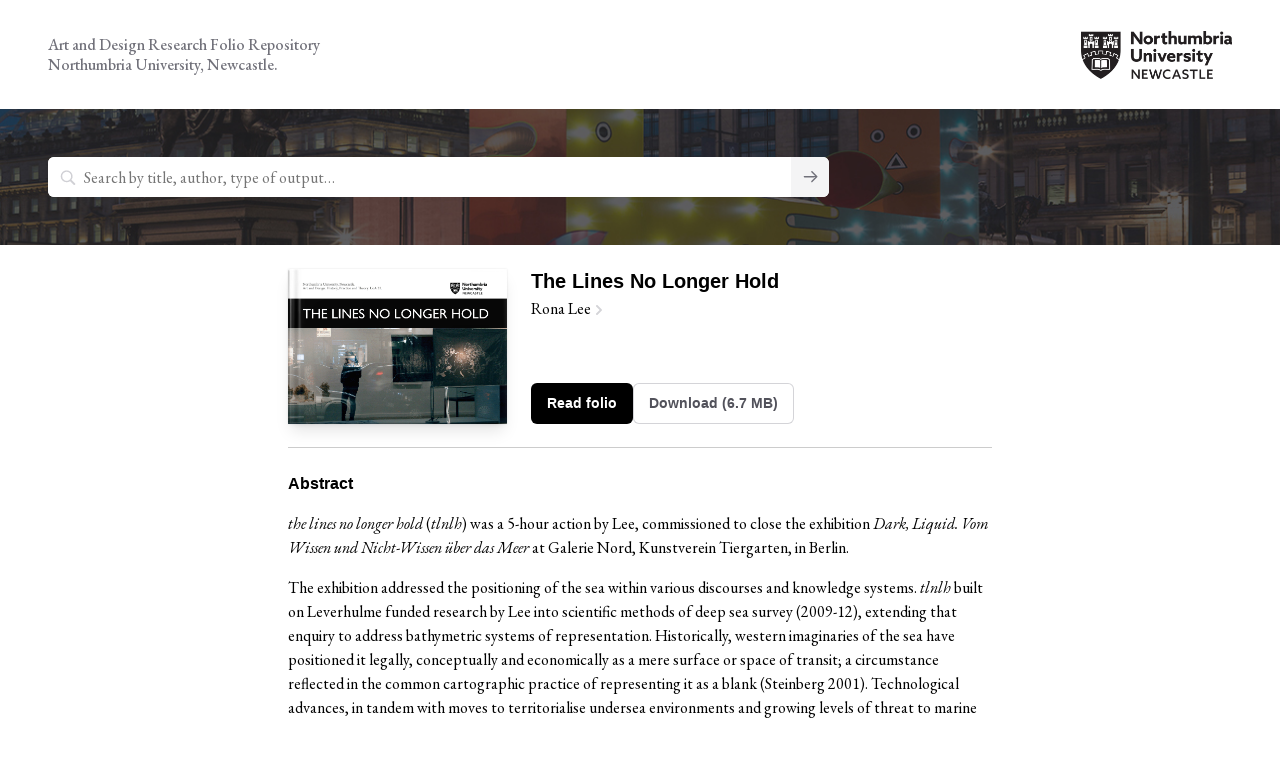

--- FILE ---
content_type: text/html; charset=UTF-8
request_url: https://unnartdesignfolios.com/the-lines-no-longer-hold/
body_size: 7819
content:
<!doctype html>
<html lang="en-US">
<head>
   <meta charset="UTF-8">
   <meta name="viewport" content="width=device-width, initial-scale=1">
   <link rel="profile" href="https://gmpg.org/xfn/11">
   <link rel="preconnect" href="https://fonts.googleapis.com">
   <link rel="preconnect" href="https://fonts.gstatic.com" crossorigin>
   <link href="https://fonts.googleapis.com/css2?family=EB+Garamond:ital,wght@0,400;0,500;1,400&display=swap" rel="stylesheet">

   <link rel="preconnect" href="https://fonts.cdnfonts.com">
   <link href="https://fonts.cdnfonts.com/css/gill-sans-nova" rel="stylesheet">

	<title>The Lines No Longer Hold &#8211; Northumbria Art &amp; Design Research Folios</title>
<meta name='robots' content='max-image-preview:large' />
<link rel="alternate" type="application/rss+xml" title="Northumbria Art &amp; Design Research Folios &raquo; Feed" href="https://unnartdesignfolios.com/feed/" />
<link rel="alternate" type="application/rss+xml" title="Northumbria Art &amp; Design Research Folios &raquo; Comments Feed" href="https://unnartdesignfolios.com/comments/feed/" />
<link rel="alternate" title="oEmbed (JSON)" type="application/json+oembed" href="https://unnartdesignfolios.com/wp-json/oembed/1.0/embed?url=https%3A%2F%2Funnartdesignfolios.com%2Fthe-lines-no-longer-hold%2F" />
<link rel="alternate" title="oEmbed (XML)" type="text/xml+oembed" href="https://unnartdesignfolios.com/wp-json/oembed/1.0/embed?url=https%3A%2F%2Funnartdesignfolios.com%2Fthe-lines-no-longer-hold%2F&#038;format=xml" />
<style id='wp-img-auto-sizes-contain-inline-css'>
img:is([sizes=auto i],[sizes^="auto," i]){contain-intrinsic-size:3000px 1500px}
/*# sourceURL=wp-img-auto-sizes-contain-inline-css */
</style>
<style id='wp-emoji-styles-inline-css'>

	img.wp-smiley, img.emoji {
		display: inline !important;
		border: none !important;
		box-shadow: none !important;
		height: 1em !important;
		width: 1em !important;
		margin: 0 0.07em !important;
		vertical-align: -0.1em !important;
		background: none !important;
		padding: 0 !important;
	}
/*# sourceURL=wp-emoji-styles-inline-css */
</style>
<style id='wp-block-library-inline-css'>
:root{--wp-block-synced-color:#7a00df;--wp-block-synced-color--rgb:122,0,223;--wp-bound-block-color:var(--wp-block-synced-color);--wp-editor-canvas-background:#ddd;--wp-admin-theme-color:#007cba;--wp-admin-theme-color--rgb:0,124,186;--wp-admin-theme-color-darker-10:#006ba1;--wp-admin-theme-color-darker-10--rgb:0,107,160.5;--wp-admin-theme-color-darker-20:#005a87;--wp-admin-theme-color-darker-20--rgb:0,90,135;--wp-admin-border-width-focus:2px}@media (min-resolution:192dpi){:root{--wp-admin-border-width-focus:1.5px}}.wp-element-button{cursor:pointer}:root .has-very-light-gray-background-color{background-color:#eee}:root .has-very-dark-gray-background-color{background-color:#313131}:root .has-very-light-gray-color{color:#eee}:root .has-very-dark-gray-color{color:#313131}:root .has-vivid-green-cyan-to-vivid-cyan-blue-gradient-background{background:linear-gradient(135deg,#00d084,#0693e3)}:root .has-purple-crush-gradient-background{background:linear-gradient(135deg,#34e2e4,#4721fb 50%,#ab1dfe)}:root .has-hazy-dawn-gradient-background{background:linear-gradient(135deg,#faaca8,#dad0ec)}:root .has-subdued-olive-gradient-background{background:linear-gradient(135deg,#fafae1,#67a671)}:root .has-atomic-cream-gradient-background{background:linear-gradient(135deg,#fdd79a,#004a59)}:root .has-nightshade-gradient-background{background:linear-gradient(135deg,#330968,#31cdcf)}:root .has-midnight-gradient-background{background:linear-gradient(135deg,#020381,#2874fc)}:root{--wp--preset--font-size--normal:16px;--wp--preset--font-size--huge:42px}.has-regular-font-size{font-size:1em}.has-larger-font-size{font-size:2.625em}.has-normal-font-size{font-size:var(--wp--preset--font-size--normal)}.has-huge-font-size{font-size:var(--wp--preset--font-size--huge)}.has-text-align-center{text-align:center}.has-text-align-left{text-align:left}.has-text-align-right{text-align:right}.has-fit-text{white-space:nowrap!important}#end-resizable-editor-section{display:none}.aligncenter{clear:both}.items-justified-left{justify-content:flex-start}.items-justified-center{justify-content:center}.items-justified-right{justify-content:flex-end}.items-justified-space-between{justify-content:space-between}.screen-reader-text{border:0;clip-path:inset(50%);height:1px;margin:-1px;overflow:hidden;padding:0;position:absolute;width:1px;word-wrap:normal!important}.screen-reader-text:focus{background-color:#ddd;clip-path:none;color:#444;display:block;font-size:1em;height:auto;left:5px;line-height:normal;padding:15px 23px 14px;text-decoration:none;top:5px;width:auto;z-index:100000}html :where(.has-border-color){border-style:solid}html :where([style*=border-top-color]){border-top-style:solid}html :where([style*=border-right-color]){border-right-style:solid}html :where([style*=border-bottom-color]){border-bottom-style:solid}html :where([style*=border-left-color]){border-left-style:solid}html :where([style*=border-width]){border-style:solid}html :where([style*=border-top-width]){border-top-style:solid}html :where([style*=border-right-width]){border-right-style:solid}html :where([style*=border-bottom-width]){border-bottom-style:solid}html :where([style*=border-left-width]){border-left-style:solid}html :where(img[class*=wp-image-]){height:auto;max-width:100%}:where(figure){margin:0 0 1em}html :where(.is-position-sticky){--wp-admin--admin-bar--position-offset:var(--wp-admin--admin-bar--height,0px)}@media screen and (max-width:600px){html :where(.is-position-sticky){--wp-admin--admin-bar--position-offset:0px}}

/*# sourceURL=wp-block-library-inline-css */
</style><style id='wp-block-paragraph-inline-css'>
.is-small-text{font-size:.875em}.is-regular-text{font-size:1em}.is-large-text{font-size:2.25em}.is-larger-text{font-size:3em}.has-drop-cap:not(:focus):first-letter{float:left;font-size:8.4em;font-style:normal;font-weight:100;line-height:.68;margin:.05em .1em 0 0;text-transform:uppercase}body.rtl .has-drop-cap:not(:focus):first-letter{float:none;margin-left:.1em}p.has-drop-cap.has-background{overflow:hidden}:root :where(p.has-background){padding:1.25em 2.375em}:where(p.has-text-color:not(.has-link-color)) a{color:inherit}p.has-text-align-left[style*="writing-mode:vertical-lr"],p.has-text-align-right[style*="writing-mode:vertical-rl"]{rotate:180deg}
/*# sourceURL=https://unnartdesignfolios.com/wp-includes/blocks/paragraph/style.min.css */
</style>
<style id='global-styles-inline-css'>
:root{--wp--preset--aspect-ratio--square: 1;--wp--preset--aspect-ratio--4-3: 4/3;--wp--preset--aspect-ratio--3-4: 3/4;--wp--preset--aspect-ratio--3-2: 3/2;--wp--preset--aspect-ratio--2-3: 2/3;--wp--preset--aspect-ratio--16-9: 16/9;--wp--preset--aspect-ratio--9-16: 9/16;--wp--preset--color--black: #000000;--wp--preset--color--cyan-bluish-gray: #abb8c3;--wp--preset--color--white: #ffffff;--wp--preset--color--pale-pink: #f78da7;--wp--preset--color--vivid-red: #cf2e2e;--wp--preset--color--luminous-vivid-orange: #ff6900;--wp--preset--color--luminous-vivid-amber: #fcb900;--wp--preset--color--light-green-cyan: #7bdcb5;--wp--preset--color--vivid-green-cyan: #00d084;--wp--preset--color--pale-cyan-blue: #8ed1fc;--wp--preset--color--vivid-cyan-blue: #0693e3;--wp--preset--color--vivid-purple: #9b51e0;--wp--preset--gradient--vivid-cyan-blue-to-vivid-purple: linear-gradient(135deg,rgb(6,147,227) 0%,rgb(155,81,224) 100%);--wp--preset--gradient--light-green-cyan-to-vivid-green-cyan: linear-gradient(135deg,rgb(122,220,180) 0%,rgb(0,208,130) 100%);--wp--preset--gradient--luminous-vivid-amber-to-luminous-vivid-orange: linear-gradient(135deg,rgb(252,185,0) 0%,rgb(255,105,0) 100%);--wp--preset--gradient--luminous-vivid-orange-to-vivid-red: linear-gradient(135deg,rgb(255,105,0) 0%,rgb(207,46,46) 100%);--wp--preset--gradient--very-light-gray-to-cyan-bluish-gray: linear-gradient(135deg,rgb(238,238,238) 0%,rgb(169,184,195) 100%);--wp--preset--gradient--cool-to-warm-spectrum: linear-gradient(135deg,rgb(74,234,220) 0%,rgb(151,120,209) 20%,rgb(207,42,186) 40%,rgb(238,44,130) 60%,rgb(251,105,98) 80%,rgb(254,248,76) 100%);--wp--preset--gradient--blush-light-purple: linear-gradient(135deg,rgb(255,206,236) 0%,rgb(152,150,240) 100%);--wp--preset--gradient--blush-bordeaux: linear-gradient(135deg,rgb(254,205,165) 0%,rgb(254,45,45) 50%,rgb(107,0,62) 100%);--wp--preset--gradient--luminous-dusk: linear-gradient(135deg,rgb(255,203,112) 0%,rgb(199,81,192) 50%,rgb(65,88,208) 100%);--wp--preset--gradient--pale-ocean: linear-gradient(135deg,rgb(255,245,203) 0%,rgb(182,227,212) 50%,rgb(51,167,181) 100%);--wp--preset--gradient--electric-grass: linear-gradient(135deg,rgb(202,248,128) 0%,rgb(113,206,126) 100%);--wp--preset--gradient--midnight: linear-gradient(135deg,rgb(2,3,129) 0%,rgb(40,116,252) 100%);--wp--preset--font-size--small: 13px;--wp--preset--font-size--medium: 20px;--wp--preset--font-size--large: 36px;--wp--preset--font-size--x-large: 42px;--wp--preset--spacing--20: 0.44rem;--wp--preset--spacing--30: 0.67rem;--wp--preset--spacing--40: 1rem;--wp--preset--spacing--50: 1.5rem;--wp--preset--spacing--60: 2.25rem;--wp--preset--spacing--70: 3.38rem;--wp--preset--spacing--80: 5.06rem;--wp--preset--shadow--natural: 6px 6px 9px rgba(0, 0, 0, 0.2);--wp--preset--shadow--deep: 12px 12px 50px rgba(0, 0, 0, 0.4);--wp--preset--shadow--sharp: 6px 6px 0px rgba(0, 0, 0, 0.2);--wp--preset--shadow--outlined: 6px 6px 0px -3px rgb(255, 255, 255), 6px 6px rgb(0, 0, 0);--wp--preset--shadow--crisp: 6px 6px 0px rgb(0, 0, 0);}:where(.is-layout-flex){gap: 0.5em;}:where(.is-layout-grid){gap: 0.5em;}body .is-layout-flex{display: flex;}.is-layout-flex{flex-wrap: wrap;align-items: center;}.is-layout-flex > :is(*, div){margin: 0;}body .is-layout-grid{display: grid;}.is-layout-grid > :is(*, div){margin: 0;}:where(.wp-block-columns.is-layout-flex){gap: 2em;}:where(.wp-block-columns.is-layout-grid){gap: 2em;}:where(.wp-block-post-template.is-layout-flex){gap: 1.25em;}:where(.wp-block-post-template.is-layout-grid){gap: 1.25em;}.has-black-color{color: var(--wp--preset--color--black) !important;}.has-cyan-bluish-gray-color{color: var(--wp--preset--color--cyan-bluish-gray) !important;}.has-white-color{color: var(--wp--preset--color--white) !important;}.has-pale-pink-color{color: var(--wp--preset--color--pale-pink) !important;}.has-vivid-red-color{color: var(--wp--preset--color--vivid-red) !important;}.has-luminous-vivid-orange-color{color: var(--wp--preset--color--luminous-vivid-orange) !important;}.has-luminous-vivid-amber-color{color: var(--wp--preset--color--luminous-vivid-amber) !important;}.has-light-green-cyan-color{color: var(--wp--preset--color--light-green-cyan) !important;}.has-vivid-green-cyan-color{color: var(--wp--preset--color--vivid-green-cyan) !important;}.has-pale-cyan-blue-color{color: var(--wp--preset--color--pale-cyan-blue) !important;}.has-vivid-cyan-blue-color{color: var(--wp--preset--color--vivid-cyan-blue) !important;}.has-vivid-purple-color{color: var(--wp--preset--color--vivid-purple) !important;}.has-black-background-color{background-color: var(--wp--preset--color--black) !important;}.has-cyan-bluish-gray-background-color{background-color: var(--wp--preset--color--cyan-bluish-gray) !important;}.has-white-background-color{background-color: var(--wp--preset--color--white) !important;}.has-pale-pink-background-color{background-color: var(--wp--preset--color--pale-pink) !important;}.has-vivid-red-background-color{background-color: var(--wp--preset--color--vivid-red) !important;}.has-luminous-vivid-orange-background-color{background-color: var(--wp--preset--color--luminous-vivid-orange) !important;}.has-luminous-vivid-amber-background-color{background-color: var(--wp--preset--color--luminous-vivid-amber) !important;}.has-light-green-cyan-background-color{background-color: var(--wp--preset--color--light-green-cyan) !important;}.has-vivid-green-cyan-background-color{background-color: var(--wp--preset--color--vivid-green-cyan) !important;}.has-pale-cyan-blue-background-color{background-color: var(--wp--preset--color--pale-cyan-blue) !important;}.has-vivid-cyan-blue-background-color{background-color: var(--wp--preset--color--vivid-cyan-blue) !important;}.has-vivid-purple-background-color{background-color: var(--wp--preset--color--vivid-purple) !important;}.has-black-border-color{border-color: var(--wp--preset--color--black) !important;}.has-cyan-bluish-gray-border-color{border-color: var(--wp--preset--color--cyan-bluish-gray) !important;}.has-white-border-color{border-color: var(--wp--preset--color--white) !important;}.has-pale-pink-border-color{border-color: var(--wp--preset--color--pale-pink) !important;}.has-vivid-red-border-color{border-color: var(--wp--preset--color--vivid-red) !important;}.has-luminous-vivid-orange-border-color{border-color: var(--wp--preset--color--luminous-vivid-orange) !important;}.has-luminous-vivid-amber-border-color{border-color: var(--wp--preset--color--luminous-vivid-amber) !important;}.has-light-green-cyan-border-color{border-color: var(--wp--preset--color--light-green-cyan) !important;}.has-vivid-green-cyan-border-color{border-color: var(--wp--preset--color--vivid-green-cyan) !important;}.has-pale-cyan-blue-border-color{border-color: var(--wp--preset--color--pale-cyan-blue) !important;}.has-vivid-cyan-blue-border-color{border-color: var(--wp--preset--color--vivid-cyan-blue) !important;}.has-vivid-purple-border-color{border-color: var(--wp--preset--color--vivid-purple) !important;}.has-vivid-cyan-blue-to-vivid-purple-gradient-background{background: var(--wp--preset--gradient--vivid-cyan-blue-to-vivid-purple) !important;}.has-light-green-cyan-to-vivid-green-cyan-gradient-background{background: var(--wp--preset--gradient--light-green-cyan-to-vivid-green-cyan) !important;}.has-luminous-vivid-amber-to-luminous-vivid-orange-gradient-background{background: var(--wp--preset--gradient--luminous-vivid-amber-to-luminous-vivid-orange) !important;}.has-luminous-vivid-orange-to-vivid-red-gradient-background{background: var(--wp--preset--gradient--luminous-vivid-orange-to-vivid-red) !important;}.has-very-light-gray-to-cyan-bluish-gray-gradient-background{background: var(--wp--preset--gradient--very-light-gray-to-cyan-bluish-gray) !important;}.has-cool-to-warm-spectrum-gradient-background{background: var(--wp--preset--gradient--cool-to-warm-spectrum) !important;}.has-blush-light-purple-gradient-background{background: var(--wp--preset--gradient--blush-light-purple) !important;}.has-blush-bordeaux-gradient-background{background: var(--wp--preset--gradient--blush-bordeaux) !important;}.has-luminous-dusk-gradient-background{background: var(--wp--preset--gradient--luminous-dusk) !important;}.has-pale-ocean-gradient-background{background: var(--wp--preset--gradient--pale-ocean) !important;}.has-electric-grass-gradient-background{background: var(--wp--preset--gradient--electric-grass) !important;}.has-midnight-gradient-background{background: var(--wp--preset--gradient--midnight) !important;}.has-small-font-size{font-size: var(--wp--preset--font-size--small) !important;}.has-medium-font-size{font-size: var(--wp--preset--font-size--medium) !important;}.has-large-font-size{font-size: var(--wp--preset--font-size--large) !important;}.has-x-large-font-size{font-size: var(--wp--preset--font-size--x-large) !important;}
/*# sourceURL=global-styles-inline-css */
</style>

<style id='classic-theme-styles-inline-css'>
/*! This file is auto-generated */
.wp-block-button__link{color:#fff;background-color:#32373c;border-radius:9999px;box-shadow:none;text-decoration:none;padding:calc(.667em + 2px) calc(1.333em + 2px);font-size:1.125em}.wp-block-file__button{background:#32373c;color:#fff;text-decoration:none}
/*# sourceURL=/wp-includes/css/classic-themes.min.css */
</style>
<link rel='stylesheet' id='northumbria-ref-style-css' href='https://unnartdesignfolios.com/wp-content/themes/northumbria-ref/css/main.css?ver=1.0.3' media='all' />
<link rel="https://api.w.org/" href="https://unnartdesignfolios.com/wp-json/" /><link rel="alternate" title="JSON" type="application/json" href="https://unnartdesignfolios.com/wp-json/wp/v2/folio/175" /><link rel="EditURI" type="application/rsd+xml" title="RSD" href="https://unnartdesignfolios.com/xmlrpc.php?rsd" />
<meta name="generator" content="WordPress 6.9" />
<link rel="canonical" href="https://unnartdesignfolios.com/the-lines-no-longer-hold/" />
<link rel='shortlink' href='https://unnartdesignfolios.com/?p=175' />
</head>

<body class="wp-singular folio-template-default single single-folio postid-175 wp-theme-northumbria-ref">
<div id="page" class="site">
	<a class="skip-link screen-reader-text" href="#primary">Skip to content</a>

	<header id="masthead" class="site-header">
        <div class="container">
    		<div class="flex  items-center  justify-between">
    			<h1 class="site-header__title">
                    <a href="https://unnartdesignfolios.com/" rel="home">
                        Art and Design Research Folio Repository<br>
                        Northumbria University, Newcastle.
                    </a>
                </h1>
                <a class="site-header__uni-logo" href="https://northumbria.ac.uk/" target="_blank" rel="external" title="Link to Northumbria University website">
                    Northumbria University Newcastle
                </a>
    		</div><!-- .site-branding -->
        </div>
	</header><!-- #masthead -->

<div class="site-search">
    <div class="container  grid  grid-cols-6  gap-base  gap-lg@md">
        <form role="search" method="get" class="site-search__form  flex  col-span-full  col-span-4@lg" action="https://unnartdesignfolios.com/">
            <label class="site-search__label">
                <span class="screen-reader-text">Search for:</span>
                <input type="search" class="site-search__field"
                    placeholder="Search by title, author, type of output…"
                    value="" name="s"
                    title="Search for:" />
            </label>
            <input type="submit" class="site-search__submit" value="Search" />
        </form>
    </div>
</div>
	<main id="primary" class="site-main">

        <div class="container  container--narrow">

    		
<article id="post-175" class="folio-detail post-175 folio type-folio status-publish has-post-thumbnail hentry folio_category-exhibition folio_category-fine-art folio_category-science-technology folio_author-rona-lee">

	<header class="folio-detail__header  grid  gap-base  gap-lg@md  grid-cols-6@sm">

        <div class="folio-detail__thumbnail  col-span-2@sm">
            
			<div class="folio-thumbnail">
				<img width="841" height="595" src="https://unnartdesignfolios.com/wp-content/uploads/2022/12/RL_TLNLH_folio_final_.png" class="image  folio-thumbnail__image wp-post-image" alt="" decoding="async" fetchpriority="high" srcset="https://unnartdesignfolios.com/wp-content/uploads/2022/12/RL_TLNLH_folio_final_.png 841w, https://unnartdesignfolios.com/wp-content/uploads/2022/12/RL_TLNLH_folio_final_-565x400.png 565w, https://unnartdesignfolios.com/wp-content/uploads/2022/12/RL_TLNLH_folio_final_-282x200.png 282w, https://unnartdesignfolios.com/wp-content/uploads/2022/12/RL_TLNLH_folio_final_-768x543.png 768w" sizes="(max-width: 841px) 100vw, 841px" />			</div><!-- .post-thumbnail -->

		        </div>

        <div class="col-span-4@sm  flex  flex--column  justify-between  gap-base">
            <div class="flex  flex--column  items-center  items-start@sm">
                <h1 class="folio-detail__title">The Lines No Longer Hold</h1>
                    <a class="folio-detail__link" href="/author/rona-lee">
                        Rona Lee                    </a>

                           </div>
            <div class="folio-detail__actions  flex  flex--column  flex--row@sm  gap-base">
                <a class="button  button--primary" href="https://unnartdesignfolios.com/wp-content/uploads/2022/12/RL_TLNLH_folio_final_-1.pdf" target="_blank">Read folio</a>
                <a class="button" href="https://unnartdesignfolios.com/wp-content/uploads/2022/12/RL_TLNLH_folio_final_-1.pdf" download>Download (6.7 MB)</a>
            </div>
        </div>
	</header><!-- .entry-header -->

	<div class="folio-detail__body">
        <section class="folio-detail__section">
            <h2 class="folio-detail__subtitle">Abstract</h2>
    		
<p><em>the lines no longer hold</em> (<em>tlnlh</em>) was a 5-hour action by Lee, commissioned to close the exhibition <em>Dark, Liquid. Vom Wissen und Nicht-Wissen über das Meer</em> at Galerie Nord, Kunstverein Tiergarten, in Berlin.</p>



<p>The exhibition addressed the positioning of the sea within various discourses and knowledge systems. <em>tlnlh </em>built on Leverhulme funded research by Lee into scientific methods of deep sea survey (2009-12), extending that enquiry to address bathymetric systems of representation. Historically, western imaginaries of the sea have positioned it legally, conceptually and economically as a mere surface or space of transit; a circumstance reflected in the common cartographic practice of representing it as a blank (Steinberg 2001). Technological advances, in tandem with moves to territorialise undersea environments and growing levels of threat to marine eco-systems, necessitate that this lacuna be rethought. It is to this oversight that <em>tlnlh </em>was directed, bringing processes of fixing and flattening the fluidity, variability and depth of the sea into question and investigating how artistic methods and processes might obviate the tendencies of these to occlude the materiality of undersea environments.</p>
        </section>
        
            <section class="folio-detail__section">
                <h2 class="folio-detail__subtitle">Categories</h2>
                <ul class="list-unstyled  grid  gap-base  grid-cols-2@sm  items-stretch">
                
                    <li>
                        <a class="folio-detail__category  flex  items-center  gap-sm" href="/category/exhibition">
                            <div class="folio-detail__category-icon">
                                <i class="icon  icon--exhibition"></i>
                            </div>
                            <span class="folio-detail__link">Exhibition</span>
                        </a>
                    </li>

                
                    <li>
                        <a class="folio-detail__category  flex  items-center  gap-sm" href="/category/fine-art">
                            <div class="folio-detail__category-icon">
                                <i class="icon  icon--fine-art"></i>
                            </div>
                            <span class="folio-detail__link">Fine Art</span>
                        </a>
                    </li>

                
                    <li>
                        <a class="folio-detail__category  flex  items-center  gap-sm" href="/category/science-technology">
                            <div class="folio-detail__category-icon">
                                <i class="icon  icon--science-technology"></i>
                            </div>
                            <span class="folio-detail__link">Science &amp; Technology</span>
                        </a>
                    </li>

                                </ul>
            </section>

            
                <section class="folio-detail__section">
                    <h2 class="folio-detail__subtitle">Other folios by Rona Lee</h2>
                    <div class="folio-listing  grid  gap-base  gap-lg@md  grid-cols-2  grid-cols-3@sm">
        		
                        <article class="folio-listing__item"  data-author="rona-lee">
                            <a class="js-folio-thumbnail" href="https://unnartdesignfolios.com/in-love-with-the-lithosphere/">
                                <div class="folio-thumbnail">
                                    <img width="282" height="200" src="https://unnartdesignfolios.com/wp-content/uploads/2022/12/RL-ILWTL-folio-_final_-282x200.png" class="image  folio-thumbnail__image wp-post-image" alt="" decoding="async" srcset="https://unnartdesignfolios.com/wp-content/uploads/2022/12/RL-ILWTL-folio-_final_-282x200.png 282w, https://unnartdesignfolios.com/wp-content/uploads/2022/12/RL-ILWTL-folio-_final_-565x400.png 565w, https://unnartdesignfolios.com/wp-content/uploads/2022/12/RL-ILWTL-folio-_final_-768x543.png 768w, https://unnartdesignfolios.com/wp-content/uploads/2022/12/RL-ILWTL-folio-_final_.png 841w" sizes="(max-width: 282px) 100vw, 282px" />                                </div>
                            </a>
                            <div class="folio-listing__content">
                                <h1 class="folio-listing__title">In Love with the Lithosphere</h1>
                            </div>
                        </article>

                
                        <article class="folio-listing__item"  data-author="rona-lee">
                            <a class="js-folio-thumbnail" href="https://unnartdesignfolios.com/a-necessary-darkness/">
                                <div class="folio-thumbnail">
                                    <img width="282" height="200" src="https://unnartdesignfolios.com/wp-content/uploads/2022/12/RL-_-ANecessaryDarkness-_final_-282x200.png" class="image  folio-thumbnail__image wp-post-image" alt="" decoding="async" srcset="https://unnartdesignfolios.com/wp-content/uploads/2022/12/RL-_-ANecessaryDarkness-_final_-282x200.png 282w, https://unnartdesignfolios.com/wp-content/uploads/2022/12/RL-_-ANecessaryDarkness-_final_-565x400.png 565w, https://unnartdesignfolios.com/wp-content/uploads/2022/12/RL-_-ANecessaryDarkness-_final_-768x543.png 768w, https://unnartdesignfolios.com/wp-content/uploads/2022/12/RL-_-ANecessaryDarkness-_final_.png 841w" sizes="(max-width: 282px) 100vw, 282px" />                                </div>
                            </a>
                            <div class="folio-listing__content">
                                <h1 class="folio-listing__title">A Necessary Darkness</h1>
                            </div>
                        </article>

                                    </div>
                </section>

            
        	</div><!-- .entry-content -->

    
	</article><!-- #post-175 -->

        </div>

	</main><!-- #main -->


	<footer id="colophon" class="site-footer  container">
		<div class="site-footer__container">
				
			<div class="site-info">
				<p>A repository of practice-research projects submitted to REF2021 from creative researchers in the Departments of Arts and Design at Northumbria University.</p>
			</div>

			<div>
				<a href="https://northumbria.ac.uk/" target="_blank" rel="external" title="Link to Northumbria University website">
					<img height="48" src="https://unnartdesignfolios.com/wp-content/themes/northumbria-ref/img/logo-black.png" alt="Northumbria University Newcastle"/>
				</a>
			</div>

		</div>
	</footer><!-- #colophon -->
</div><!-- #page -->

<script type="speculationrules">
{"prefetch":[{"source":"document","where":{"and":[{"href_matches":"/*"},{"not":{"href_matches":["/wp-*.php","/wp-admin/*","/wp-content/uploads/*","/wp-content/*","/wp-content/plugins/*","/wp-content/themes/northumbria-ref/*","/*\\?(.+)"]}},{"not":{"selector_matches":"a[rel~=\"nofollow\"]"}},{"not":{"selector_matches":".no-prefetch, .no-prefetch a"}}]},"eagerness":"conservative"}]}
</script>
<script src="https://unnartdesignfolios.com/wp-content/themes/northumbria-ref/js/main.min.js?ver=1.0.3" id="main-js"></script>
<script id="wp-emoji-settings" type="application/json">
{"baseUrl":"https://s.w.org/images/core/emoji/17.0.2/72x72/","ext":".png","svgUrl":"https://s.w.org/images/core/emoji/17.0.2/svg/","svgExt":".svg","source":{"concatemoji":"https://unnartdesignfolios.com/wp-includes/js/wp-emoji-release.min.js?ver=6.9"}}
</script>
<script type="module">
/*! This file is auto-generated */
const a=JSON.parse(document.getElementById("wp-emoji-settings").textContent),o=(window._wpemojiSettings=a,"wpEmojiSettingsSupports"),s=["flag","emoji"];function i(e){try{var t={supportTests:e,timestamp:(new Date).valueOf()};sessionStorage.setItem(o,JSON.stringify(t))}catch(e){}}function c(e,t,n){e.clearRect(0,0,e.canvas.width,e.canvas.height),e.fillText(t,0,0);t=new Uint32Array(e.getImageData(0,0,e.canvas.width,e.canvas.height).data);e.clearRect(0,0,e.canvas.width,e.canvas.height),e.fillText(n,0,0);const a=new Uint32Array(e.getImageData(0,0,e.canvas.width,e.canvas.height).data);return t.every((e,t)=>e===a[t])}function p(e,t){e.clearRect(0,0,e.canvas.width,e.canvas.height),e.fillText(t,0,0);var n=e.getImageData(16,16,1,1);for(let e=0;e<n.data.length;e++)if(0!==n.data[e])return!1;return!0}function u(e,t,n,a){switch(t){case"flag":return n(e,"\ud83c\udff3\ufe0f\u200d\u26a7\ufe0f","\ud83c\udff3\ufe0f\u200b\u26a7\ufe0f")?!1:!n(e,"\ud83c\udde8\ud83c\uddf6","\ud83c\udde8\u200b\ud83c\uddf6")&&!n(e,"\ud83c\udff4\udb40\udc67\udb40\udc62\udb40\udc65\udb40\udc6e\udb40\udc67\udb40\udc7f","\ud83c\udff4\u200b\udb40\udc67\u200b\udb40\udc62\u200b\udb40\udc65\u200b\udb40\udc6e\u200b\udb40\udc67\u200b\udb40\udc7f");case"emoji":return!a(e,"\ud83e\u1fac8")}return!1}function f(e,t,n,a){let r;const o=(r="undefined"!=typeof WorkerGlobalScope&&self instanceof WorkerGlobalScope?new OffscreenCanvas(300,150):document.createElement("canvas")).getContext("2d",{willReadFrequently:!0}),s=(o.textBaseline="top",o.font="600 32px Arial",{});return e.forEach(e=>{s[e]=t(o,e,n,a)}),s}function r(e){var t=document.createElement("script");t.src=e,t.defer=!0,document.head.appendChild(t)}a.supports={everything:!0,everythingExceptFlag:!0},new Promise(t=>{let n=function(){try{var e=JSON.parse(sessionStorage.getItem(o));if("object"==typeof e&&"number"==typeof e.timestamp&&(new Date).valueOf()<e.timestamp+604800&&"object"==typeof e.supportTests)return e.supportTests}catch(e){}return null}();if(!n){if("undefined"!=typeof Worker&&"undefined"!=typeof OffscreenCanvas&&"undefined"!=typeof URL&&URL.createObjectURL&&"undefined"!=typeof Blob)try{var e="postMessage("+f.toString()+"("+[JSON.stringify(s),u.toString(),c.toString(),p.toString()].join(",")+"));",a=new Blob([e],{type:"text/javascript"});const r=new Worker(URL.createObjectURL(a),{name:"wpTestEmojiSupports"});return void(r.onmessage=e=>{i(n=e.data),r.terminate(),t(n)})}catch(e){}i(n=f(s,u,c,p))}t(n)}).then(e=>{for(const n in e)a.supports[n]=e[n],a.supports.everything=a.supports.everything&&a.supports[n],"flag"!==n&&(a.supports.everythingExceptFlag=a.supports.everythingExceptFlag&&a.supports[n]);var t;a.supports.everythingExceptFlag=a.supports.everythingExceptFlag&&!a.supports.flag,a.supports.everything||((t=a.source||{}).concatemoji?r(t.concatemoji):t.wpemoji&&t.twemoji&&(r(t.twemoji),r(t.wpemoji)))});
//# sourceURL=https://unnartdesignfolios.com/wp-includes/js/wp-emoji-loader.min.js
</script>

</body>
</html>


--- FILE ---
content_type: text/css
request_url: https://unnartdesignfolios.com/wp-content/themes/northumbria-ref/css/main.css?ver=1.0.3
body_size: 8966
content:
/*! modern-normalize v1.1.0 | MIT License | https://github.com/sindresorhus/modern-normalize */
/*
Document
========
*/
/**
Use a better box model (opinionated).
*/
*,
::before,
::after {
  box-sizing: border-box;
}

/**
Use a more readable tab size (opinionated).
*/
html {
  -moz-tab-size: 4;
  tab-size: 4;
}

/**
1. Correct the line height in all browsers.
2. Prevent adjustments of font size after orientation changes in iOS.
*/
html {
  line-height: 1.15; /* 1 */
  -webkit-text-size-adjust: 100%; /* 2 */
}

/*
Sections
========
*/
/**
Remove the margin in all browsers.
*/
body {
  margin: 0;
}

/**
Improve consistency of default fonts in all browsers. (https://github.com/sindresorhus/modern-normalize/issues/3)
*/
body {
  font-family: system-ui, -apple-system, "Segoe UI", Roboto, Helvetica, Arial, sans-serif, "Apple Color Emoji", "Segoe UI Emoji";
}

/*
Grouping content
================
*/
/**
1. Add the correct height in Firefox.
2. Correct the inheritance of border color in Firefox. (https://bugzilla.mozilla.org/show_bug.cgi?id=190655)
*/
hr {
  height: 0; /* 1 */
  color: inherit; /* 2 */
}

/*
Text-level semantics
====================
*/
/**
Add the correct text decoration in Chrome, Edge, and Safari.
*/
abbr[title] {
  text-decoration: underline dotted;
}

/**
Add the correct font weight in Edge and Safari.
*/
b,
strong {
  font-weight: bolder;
}

/**
1. Improve consistency of default fonts in all browsers. (https://github.com/sindresorhus/modern-normalize/issues/3)
2. Correct the odd 'em' font sizing in all browsers.
*/
code,
kbd,
samp,
pre {
  font-family: ui-monospace, SFMono-Regular, Consolas, "Liberation Mono", Menlo, monospace; /* 1 */
  font-size: 1em; /* 2 */
}

/**
Add the correct font size in all browsers.
*/
small {
  font-size: 80%;
}

/**
Prevent 'sub' and 'sup' elements from affecting the line height in all browsers.
*/
sub,
sup {
  font-size: 75%;
  line-height: 0;
  position: relative;
  vertical-align: baseline;
}

sub {
  bottom: -0.25em;
}

sup {
  top: -0.5em;
}

/*
Tabular data
============
*/
/**
1. Remove text indentation from table contents in Chrome and Safari. (https://bugs.chromium.org/p/chromium/issues/detail?id=999088, https://bugs.webkit.org/show_bug.cgi?id=201297)
2. Correct table border color inheritance in all Chrome and Safari. (https://bugs.chromium.org/p/chromium/issues/detail?id=935729, https://bugs.webkit.org/show_bug.cgi?id=195016)
*/
table {
  text-indent: 0; /* 1 */
  border-color: inherit; /* 2 */
}

/*
Forms
=====
*/
/**
1. Change the font styles in all browsers.
2. Remove the margin in Firefox and Safari.
*/
button,
input,
optgroup,
select,
textarea {
  font-family: inherit; /* 1 */
  font-size: 100%; /* 1 */
  line-height: 1.15; /* 1 */
  margin: 0; /* 2 */
}

/**
Remove the inheritance of text transform in Edge and Firefox.
1. Remove the inheritance of text transform in Firefox.
*/
button,
select { /* 1 */
  text-transform: none;
}

/**
Correct the inability to style clickable types in iOS and Safari.
*/
button,
[type=button],
[type=reset],
[type=submit] {
  -webkit-appearance: button;
}

/**
Remove the inner border and padding in Firefox.
*/
::-moz-focus-inner {
  border-style: none;
  padding: 0;
}

/**
Restore the focus styles unset by the previous rule.
*/
:-moz-focusring {
  outline: 1px dotted ButtonText;
}

/**
Remove the additional ':invalid' styles in Firefox.
See: https://github.com/mozilla/gecko-dev/blob/2f9eacd9d3d995c937b4251a5557d95d494c9be1/layout/style/res/forms.css#L728-L737
*/
:-moz-ui-invalid {
  box-shadow: none;
}

/**
Remove the padding so developers are not caught out when they zero out 'fieldset' elements in all browsers.
*/
legend {
  padding: 0;
}

/**
Add the correct vertical alignment in Chrome and Firefox.
*/
progress {
  vertical-align: baseline;
}

/**
Correct the cursor style of increment and decrement buttons in Safari.
*/
::-webkit-inner-spin-button,
::-webkit-outer-spin-button {
  height: auto;
}

/**
1. Correct the odd appearance in Chrome and Safari.
2. Correct the outline style in Safari.
*/
[type=search] {
  -webkit-appearance: textfield; /* 1 */
  outline-offset: -2px; /* 2 */
}

/**
Remove the inner padding in Chrome and Safari on macOS.
*/
::-webkit-search-decoration {
  -webkit-appearance: none;
}

/**
1. Correct the inability to style clickable types in iOS and Safari.
2. Change font properties to 'inherit' in Safari.
*/
::-webkit-file-upload-button {
  -webkit-appearance: button; /* 1 */
  font: inherit; /* 2 */
}

/*
Interactive
===========
*/
/*
Add the correct display in Chrome and Safari.
*/
summary {
  display: list-item;
}

html,
body {
  font-family: "EB Garamond", "Palatino Linotype", Palatino, Palladio, "URW Palladio L", "Book Antiqua", Baskerville, "Bookman Old Style", "Bitstream Charter", "Nimbus Roman No9 L", Garamond, "Apple Garamond", "ITC Garamond Narrow", "New Century Schoolbook", "Century Schoolbook", "Century Schoolbook L", Georgia, serif;
}

body {
  line-height: 1.5;
}

small {
  font-size: 14px;
}

h1,
h2,
h3,
h4 {
  font-family: "Gill Sans Nova", "Gill Sans MT", "Gill Sans", sans-serif;
  font-weight: 500;
}

a:hover {
  text-decoration: none;
}
a, a:focus:not(:focus-visible) {
  background-color: transparent;
  color: #558444;
}
a:focus, a:focus-visible {
  background-color: #b3daa4;
  color: black;
}

.page-title {
  font-family: "Gill Sans Nova", "Gill Sans MT", "Gill Sans", sans-serif;
  margin: 0;
  font-size: 20px;
  font-weight: 600;
}
@media (min-width: 576px) {
  .page-title {
    font-size: 24px;
  }
}

.list-unstyled {
  list-style: none;
  margin: 0;
  padding: 0;
}

input[type=checkbox] {
  appearance: none;
  border-radius: 4px;
  box-shadow: inset 0 -1px 0 0 rgba(0, 0, 0, 0.1), inset 0 0 0 1px rgba(0, 0, 0, 0.1);
  width: 18px;
  height: 18px;
}
input[type=checkbox]:focus {
  outline: 0;
  box-shadow: 0 0 0 2px white, 0 0 0 4px #8dbc7b, inset 0 -1px 0 0 rgba(0, 0, 0, 0.1), inset 0 0 0 1px rgba(0, 0, 0, 0.1);
}
input[type=checkbox]:active {
  background-color: #f4f4f5;
}
input[type=checkbox]:checked {
  background-color: #6ea05b;
  background-image: url(../img/sprite.svg);
  background-repeat: no-repeat;
  background-position: -51px 1px;
}
input[type=checkbox]:checked:active {
  background-color: #558444;
}

.gap-xs {
  gap: 4px;
}

.gap-sm {
  gap: 8px;
}

.gap-base {
  gap: 16px;
}

.gap-lg {
  gap: 24px;
}

.gap-xl {
  gap: 32px;
}

@media (min-width: 480px) {
  .gap-xs\@xs {
    gap: 4px;
  }
  .gap-sm\@xs {
    gap: 8px;
  }
  .gap-base\@xs {
    gap: 16px;
  }
  .gap-lg\@xs {
    gap: 24px;
  }
  .gap-xl\@xs {
    gap: 32px;
  }
}
@media (min-width: 576px) {
  .gap-xs\@sm {
    gap: 4px;
  }
  .gap-sm\@sm {
    gap: 8px;
  }
  .gap-base\@sm {
    gap: 16px;
  }
  .gap-lg\@sm {
    gap: 24px;
  }
  .gap-xl\@sm {
    gap: 32px;
  }
}
@media (min-width: 768px) {
  .gap-xs\@md {
    gap: 4px;
  }
  .gap-sm\@md {
    gap: 8px;
  }
  .gap-base\@md {
    gap: 16px;
  }
  .gap-lg\@md {
    gap: 24px;
  }
  .gap-xl\@md {
    gap: 32px;
  }
}
@media (min-width: 992px) {
  .gap-xs\@lg {
    gap: 4px;
  }
  .gap-sm\@lg {
    gap: 8px;
  }
  .gap-base\@lg {
    gap: 16px;
  }
  .gap-lg\@lg {
    gap: 24px;
  }
  .gap-xl\@lg {
    gap: 32px;
  }
}
@media (min-width: 1200px) {
  .gap-xs\@xl {
    gap: 4px;
  }
  .gap-sm\@xl {
    gap: 8px;
  }
  .gap-base\@xl {
    gap: 16px;
  }
  .gap-lg\@xl {
    gap: 24px;
  }
  .gap-xl\@xl {
    gap: 32px;
  }
}
@media (min-width: 1400px) {
  .gap-xs\@2xl {
    gap: 4px;
  }
  .gap-sm\@2xl {
    gap: 8px;
  }
  .gap-base\@2xl {
    gap: 16px;
  }
  .gap-lg\@2xl {
    gap: 24px;
  }
  .gap-xl\@2xl {
    gap: 32px;
  }
}
.container {
  display: block;
  width: 100%;
  max-width: 1400px;
  margin-left: auto;
  margin-right: auto;
  padding-left: 24px;
  padding-right: 24px;
}
@media (min-width: 576px) {
  .container {
    padding-left: 32px;
    padding-right: 32px;
  }
}
@media (min-width: 768px) {
  .container {
    padding-left: 40px;
    padding-right: 40px;
  }
}
@media (min-width: 992px) {
  .container {
    padding-left: 48px;
    padding-right: 48px;
  }
}

.container--narrow {
  max-width: 800px;
}

.flex {
  display: flex;
}

.flex--inline {
  display: inline-flex;
}

.flex--row {
  flex-direction: row;
}

.flex--row-reverse {
  flex-direction: row-reverse;
}

.flex--column {
  flex-direction: column;
}

.flex--column-reverse {
  flex-direction: column-reverse;
}

.flex--wrap {
  flex-wrap: wrap;
}

.flex--wrap-reverse {
  flex-wrap: wrap-reverse;
}

.flex--nowrap {
  flex-wrap: nowrap;
}

.justify-start {
  justify-content: flex-start;
}

.justify-end {
  justify-content: flex-end;
}

.justify-center {
  justify-content: center;
}

.justify-between {
  justify-content: space-between;
}

.justify-around {
  justify-content: space-around;
}

.justify-evenly {
  justify-content: space-evenly;
}

.items-start {
  align-items: flex-start;
}

.items-end {
  align-items: flex-end;
}

.items-center {
  align-items: center;
}

.items-baseline {
  align-items: baseline;
}

.items-stretch {
  align-items: stretch;
}

@media (min-width: 480px) {
  .flex--row\@xs {
    flex-direction: row;
  }
  .flex--row-reverse\@xs {
    flex-direction: row-reverse;
  }
  .flex--column\@xs {
    flex-direction: column;
  }
  .flex--column-reverse\@xs {
    flex-direction: column-reverse;
  }
  .flex--wrap\@xs {
    flex-wrap: wrap;
  }
  .flex--wrap-reverse\@xs {
    flex-wrap: wrap-reverse;
  }
  .flex--nowrap\@xs {
    flex-wrap: nowrap;
  }
  .justify-start\@xs {
    justify-content: flex-start;
  }
  .justify-end\@xs {
    justify-content: flex-end;
  }
  .justify-center\@xs {
    justify-content: center;
  }
  .justify-between\@xs {
    justify-content: space-between;
  }
  .justify-around\@xs {
    justify-content: space-around;
  }
  .justify-evenly\@xs {
    justify-content: space-evenly;
  }
  .items-start\@xs {
    align-items: flex-start;
  }
  .items-end\@xs {
    align-items: flex-end;
  }
  .items-center\@xs {
    align-items: center;
  }
  .items-baseline\@xs {
    align-items: baseline;
  }
  .items-stretch\@xs {
    align-items: stretch;
  }
}
@media (min-width: 576px) {
  .flex--row\@sm {
    flex-direction: row;
  }
  .flex--row-reverse\@sm {
    flex-direction: row-reverse;
  }
  .flex--column\@sm {
    flex-direction: column;
  }
  .flex--column-reverse\@sm {
    flex-direction: column-reverse;
  }
  .flex--wrap\@sm {
    flex-wrap: wrap;
  }
  .flex--wrap-reverse\@sm {
    flex-wrap: wrap-reverse;
  }
  .flex--nowrap\@sm {
    flex-wrap: nowrap;
  }
  .justify-start\@sm {
    justify-content: flex-start;
  }
  .justify-end\@sm {
    justify-content: flex-end;
  }
  .justify-center\@sm {
    justify-content: center;
  }
  .justify-between\@sm {
    justify-content: space-between;
  }
  .justify-around\@sm {
    justify-content: space-around;
  }
  .justify-evenly\@sm {
    justify-content: space-evenly;
  }
  .items-start\@sm {
    align-items: flex-start;
  }
  .items-end\@sm {
    align-items: flex-end;
  }
  .items-center\@sm {
    align-items: center;
  }
  .items-baseline\@sm {
    align-items: baseline;
  }
  .items-stretch\@sm {
    align-items: stretch;
  }
}
@media (min-width: 768px) {
  .flex--row\@md {
    flex-direction: row;
  }
  .flex--row-reverse\@md {
    flex-direction: row-reverse;
  }
  .flex--column\@md {
    flex-direction: column;
  }
  .flex--column-reverse\@md {
    flex-direction: column-reverse;
  }
  .flex--wrap\@md {
    flex-wrap: wrap;
  }
  .flex--wrap-reverse\@md {
    flex-wrap: wrap-reverse;
  }
  .flex--nowrap\@md {
    flex-wrap: nowrap;
  }
  .justify-start\@md {
    justify-content: flex-start;
  }
  .justify-end\@md {
    justify-content: flex-end;
  }
  .justify-center\@md {
    justify-content: center;
  }
  .justify-between\@md {
    justify-content: space-between;
  }
  .justify-around\@md {
    justify-content: space-around;
  }
  .justify-evenly\@md {
    justify-content: space-evenly;
  }
  .items-start\@md {
    align-items: flex-start;
  }
  .items-end\@md {
    align-items: flex-end;
  }
  .items-center\@md {
    align-items: center;
  }
  .items-baseline\@md {
    align-items: baseline;
  }
  .items-stretch\@md {
    align-items: stretch;
  }
}
@media (min-width: 992px) {
  .flex--row\@lg {
    flex-direction: row;
  }
  .flex--row-reverse\@lg {
    flex-direction: row-reverse;
  }
  .flex--column\@lg {
    flex-direction: column;
  }
  .flex--column-reverse\@lg {
    flex-direction: column-reverse;
  }
  .flex--wrap\@lg {
    flex-wrap: wrap;
  }
  .flex--wrap-reverse\@lg {
    flex-wrap: wrap-reverse;
  }
  .flex--nowrap\@lg {
    flex-wrap: nowrap;
  }
  .justify-start\@lg {
    justify-content: flex-start;
  }
  .justify-end\@lg {
    justify-content: flex-end;
  }
  .justify-center\@lg {
    justify-content: center;
  }
  .justify-between\@lg {
    justify-content: space-between;
  }
  .justify-around\@lg {
    justify-content: space-around;
  }
  .justify-evenly\@lg {
    justify-content: space-evenly;
  }
  .items-start\@lg {
    align-items: flex-start;
  }
  .items-end\@lg {
    align-items: flex-end;
  }
  .items-center\@lg {
    align-items: center;
  }
  .items-baseline\@lg {
    align-items: baseline;
  }
  .items-stretch\@lg {
    align-items: stretch;
  }
}
@media (min-width: 1200px) {
  .flex--row\@xl {
    flex-direction: row;
  }
  .flex--row-reverse\@xl {
    flex-direction: row-reverse;
  }
  .flex--column\@xl {
    flex-direction: column;
  }
  .flex--column-reverse\@xl {
    flex-direction: column-reverse;
  }
  .flex--wrap\@xl {
    flex-wrap: wrap;
  }
  .flex--wrap-reverse\@xl {
    flex-wrap: wrap-reverse;
  }
  .flex--nowrap\@xl {
    flex-wrap: nowrap;
  }
  .justify-start\@xl {
    justify-content: flex-start;
  }
  .justify-end\@xl {
    justify-content: flex-end;
  }
  .justify-center\@xl {
    justify-content: center;
  }
  .justify-between\@xl {
    justify-content: space-between;
  }
  .justify-around\@xl {
    justify-content: space-around;
  }
  .justify-evenly\@xl {
    justify-content: space-evenly;
  }
  .items-start\@xl {
    align-items: flex-start;
  }
  .items-end\@xl {
    align-items: flex-end;
  }
  .items-center\@xl {
    align-items: center;
  }
  .items-baseline\@xl {
    align-items: baseline;
  }
  .items-stretch\@xl {
    align-items: stretch;
  }
}
@media (min-width: 1400px) {
  .flex--row\@2xl {
    flex-direction: row;
  }
  .flex--row-reverse\@2xl {
    flex-direction: row-reverse;
  }
  .flex--column\@2xl {
    flex-direction: column;
  }
  .flex--column-reverse\@2xl {
    flex-direction: column-reverse;
  }
  .flex--wrap\@2xl {
    flex-wrap: wrap;
  }
  .flex--wrap-reverse\@2xl {
    flex-wrap: wrap-reverse;
  }
  .flex--nowrap\@2xl {
    flex-wrap: nowrap;
  }
  .justify-start\@2xl {
    justify-content: flex-start;
  }
  .justify-end\@2xl {
    justify-content: flex-end;
  }
  .justify-center\@2xl {
    justify-content: center;
  }
  .justify-between\@2xl {
    justify-content: space-between;
  }
  .justify-around\@2xl {
    justify-content: space-around;
  }
  .justify-evenly\@2xl {
    justify-content: space-evenly;
  }
  .items-start\@2xl {
    align-items: flex-start;
  }
  .items-end\@2xl {
    align-items: flex-end;
  }
  .items-center\@2xl {
    align-items: center;
  }
  .items-baseline\@2xl {
    align-items: baseline;
  }
  .items-stretch\@2xl {
    align-items: stretch;
  }
}
.grid {
  display: grid;
}

.grid--inline {
  display: inline-grid;
}

.grid-cols-1 {
  grid-template-columns: repeat(1, minmax(0, 1fr));
}

.grid-cols-2 {
  grid-template-columns: repeat(2, minmax(0, 1fr));
}

.grid-cols-3 {
  grid-template-columns: repeat(3, minmax(0, 1fr));
}

.grid-cols-4 {
  grid-template-columns: repeat(4, minmax(0, 1fr));
}

.grid-cols-5 {
  grid-template-columns: repeat(5, minmax(0, 1fr));
}

.grid-cols-6 {
  grid-template-columns: repeat(6, minmax(0, 1fr));
}

.grid-cols-7 {
  grid-template-columns: repeat(7, minmax(0, 1fr));
}

.grid-cols-8 {
  grid-template-columns: repeat(8, minmax(0, 1fr));
}

.grid-cols-9 {
  grid-template-columns: repeat(9, minmax(0, 1fr));
}

.grid-cols-10 {
  grid-template-columns: repeat(10, minmax(0, 1fr));
}

.grid-cols-11 {
  grid-template-columns: repeat(11, minmax(0, 1fr));
}

.grid-cols-12 {
  grid-template-columns: repeat(12, minmax(0, 1fr));
}

.col-auto {
  grid-column: auto;
}

.col-span-1 {
  grid-column: span 1 / span 1;
}

.col-span-2 {
  grid-column: span 2 / span 2;
}

.col-span-3 {
  grid-column: span 3 / span 3;
}

.col-span-4 {
  grid-column: span 4 / span 4;
}

.col-span-5 {
  grid-column: span 5 / span 5;
}

.col-span-6 {
  grid-column: span 6 / span 6;
}

.col-span-7 {
  grid-column: span 7 / span 7;
}

.col-span-8 {
  grid-column: span 8 / span 8;
}

.col-span-9 {
  grid-column: span 9 / span 9;
}

.col-span-10 {
  grid-column: span 10 / span 10;
}

.col-span-11 {
  grid-column: span 11 / span 11;
}

.col-span-12 {
  grid-column: span 12 / span 12;
}

.col-span-full {
  grid-column: 1/-1;
}

.col-start-1 {
  grid-column-start: 1;
}

.col-start-2 {
  grid-column-start: 2;
}

.col-start-3 {
  grid-column-start: 3;
}

.col-start-4 {
  grid-column-start: 4;
}

.col-start-5 {
  grid-column-start: 5;
}

.col-start-6 {
  grid-column-start: 6;
}

.col-start-7 {
  grid-column-start: 7;
}

.col-start-8 {
  grid-column-start: 8;
}

.col-start-9 {
  grid-column-start: 9;
}

.col-start-10 {
  grid-column-start: 10;
}

.col-start-11 {
  grid-column-start: 11;
}

.col-start-auto {
  grid-column-start: auto;
}

.col-end-1 {
  grid-column-end: 1;
}

.col-end-2 {
  grid-column-end: 2;
}

.col-end-3 {
  grid-column-end: 3;
}

.col-end-4 {
  grid-column-end: 4;
}

.col-end-5 {
  grid-column-end: 5;
}

.col-end-6 {
  grid-column-end: 6;
}

.col-end-7 {
  grid-column-end: 7;
}

.col-end-8 {
  grid-column-end: 8;
}

.col-end-9 {
  grid-column-end: 9;
}

.col-end-10 {
  grid-column-end: 10;
}

.col-end-11 {
  grid-column-end: 11;
}

.col-end-12 {
  grid-column-end: 12;
}

.col-end-13 {
  grid-column-end: 13;
}

.col-end-auto {
  grid-column-end: auto;
}

@media (min-width: 480px) {
  .grid-cols-1\@xs {
    grid-template-columns: repeat(1, minmax(0, 1fr));
  }
  .grid-cols-2\@xs {
    grid-template-columns: repeat(2, minmax(0, 1fr));
  }
  .grid-cols-3\@xs {
    grid-template-columns: repeat(3, minmax(0, 1fr));
  }
  .grid-cols-4\@xs {
    grid-template-columns: repeat(4, minmax(0, 1fr));
  }
  .grid-cols-5\@xs {
    grid-template-columns: repeat(5, minmax(0, 1fr));
  }
  .grid-cols-6\@xs {
    grid-template-columns: repeat(6, minmax(0, 1fr));
  }
  .grid-cols-7\@xs {
    grid-template-columns: repeat(7, minmax(0, 1fr));
  }
  .grid-cols-8\@xs {
    grid-template-columns: repeat(8, minmax(0, 1fr));
  }
  .grid-cols-9\@xs {
    grid-template-columns: repeat(9, minmax(0, 1fr));
  }
  .grid-cols-10\@xs {
    grid-template-columns: repeat(10, minmax(0, 1fr));
  }
  .grid-cols-11\@xs {
    grid-template-columns: repeat(11, minmax(0, 1fr));
  }
  .grid-cols-12\@xs {
    grid-template-columns: repeat(12, minmax(0, 1fr));
  }
  .col-auto\@xs {
    grid-column: auto;
  }
  .col-span-1\@xs {
    grid-column: span 1 / span 1;
  }
  .col-span-2\@xs {
    grid-column: span 2 / span 2;
  }
  .col-span-3\@xs {
    grid-column: span 3 / span 3;
  }
  .col-span-4\@xs {
    grid-column: span 4 / span 4;
  }
  .col-span-5\@xs {
    grid-column: span 5 / span 5;
  }
  .col-span-6\@xs {
    grid-column: span 6 / span 6;
  }
  .col-span-7\@xs {
    grid-column: span 7 / span 7;
  }
  .col-span-8\@xs {
    grid-column: span 8 / span 8;
  }
  .col-span-9\@xs {
    grid-column: span 9 / span 9;
  }
  .col-span-10\@xs {
    grid-column: span 10 / span 10;
  }
  .col-span-11\@xs {
    grid-column: span 11 / span 11;
  }
  .col-span-12\@xs {
    grid-column: span 12 / span 12;
  }
  .col-span-full\@xs {
    grid-column: 1/-1;
  }
  .col-start-1\@xs {
    grid-column-start: 1;
  }
  .col-start-2\@xs {
    grid-column-start: 2;
  }
  .col-start-3\@xs {
    grid-column-start: 3;
  }
  .col-start-4\@xs {
    grid-column-start: 4;
  }
  .col-start-5\@xs {
    grid-column-start: 5;
  }
  .col-start-6\@xs {
    grid-column-start: 6;
  }
  .col-start-7\@xs {
    grid-column-start: 7;
  }
  .col-start-8\@xs {
    grid-column-start: 8;
  }
  .col-start-9\@xs {
    grid-column-start: 9;
  }
  .col-start-10\@xs {
    grid-column-start: 10;
  }
  .col-start-11\@xs {
    grid-column-start: 11;
  }
  .col-start-auto\@xs {
    grid-column-start: auto;
  }
  .col-end-1\@xs {
    grid-column-end: 1;
  }
  .col-end-2\@xs {
    grid-column-end: 2;
  }
  .col-end-3\@xs {
    grid-column-end: 3;
  }
  .col-end-4\@xs {
    grid-column-end: 4;
  }
  .col-end-5\@xs {
    grid-column-end: 5;
  }
  .col-end-6\@xs {
    grid-column-end: 6;
  }
  .col-end-7\@xs {
    grid-column-end: 7;
  }
  .col-end-8\@xs {
    grid-column-end: 8;
  }
  .col-end-9\@xs {
    grid-column-end: 9;
  }
  .col-end-10\@xs {
    grid-column-end: 10;
  }
  .col-end-11\@xs {
    grid-column-end: 11;
  }
  .col-end-12\@xs {
    grid-column-end: 12;
  }
  .col-end-13\@xs {
    grid-column-end: 13;
  }
  .col-end-auto\@xs {
    grid-column-end: auto;
  }
}
@media (min-width: 576px) {
  .grid-cols-1\@sm {
    grid-template-columns: repeat(1, minmax(0, 1fr));
  }
  .grid-cols-2\@sm {
    grid-template-columns: repeat(2, minmax(0, 1fr));
  }
  .grid-cols-3\@sm {
    grid-template-columns: repeat(3, minmax(0, 1fr));
  }
  .grid-cols-4\@sm {
    grid-template-columns: repeat(4, minmax(0, 1fr));
  }
  .grid-cols-5\@sm {
    grid-template-columns: repeat(5, minmax(0, 1fr));
  }
  .grid-cols-6\@sm {
    grid-template-columns: repeat(6, minmax(0, 1fr));
  }
  .grid-cols-7\@sm {
    grid-template-columns: repeat(7, minmax(0, 1fr));
  }
  .grid-cols-8\@sm {
    grid-template-columns: repeat(8, minmax(0, 1fr));
  }
  .grid-cols-9\@sm {
    grid-template-columns: repeat(9, minmax(0, 1fr));
  }
  .grid-cols-10\@sm {
    grid-template-columns: repeat(10, minmax(0, 1fr));
  }
  .grid-cols-11\@sm {
    grid-template-columns: repeat(11, minmax(0, 1fr));
  }
  .grid-cols-12\@sm {
    grid-template-columns: repeat(12, minmax(0, 1fr));
  }
  .col-auto\@sm {
    grid-column: auto;
  }
  .col-span-1\@sm {
    grid-column: span 1 / span 1;
  }
  .col-span-2\@sm {
    grid-column: span 2 / span 2;
  }
  .col-span-3\@sm {
    grid-column: span 3 / span 3;
  }
  .col-span-4\@sm {
    grid-column: span 4 / span 4;
  }
  .col-span-5\@sm {
    grid-column: span 5 / span 5;
  }
  .col-span-6\@sm {
    grid-column: span 6 / span 6;
  }
  .col-span-7\@sm {
    grid-column: span 7 / span 7;
  }
  .col-span-8\@sm {
    grid-column: span 8 / span 8;
  }
  .col-span-9\@sm {
    grid-column: span 9 / span 9;
  }
  .col-span-10\@sm {
    grid-column: span 10 / span 10;
  }
  .col-span-11\@sm {
    grid-column: span 11 / span 11;
  }
  .col-span-12\@sm {
    grid-column: span 12 / span 12;
  }
  .col-span-full\@sm {
    grid-column: 1/-1;
  }
  .col-start-1\@sm {
    grid-column-start: 1;
  }
  .col-start-2\@sm {
    grid-column-start: 2;
  }
  .col-start-3\@sm {
    grid-column-start: 3;
  }
  .col-start-4\@sm {
    grid-column-start: 4;
  }
  .col-start-5\@sm {
    grid-column-start: 5;
  }
  .col-start-6\@sm {
    grid-column-start: 6;
  }
  .col-start-7\@sm {
    grid-column-start: 7;
  }
  .col-start-8\@sm {
    grid-column-start: 8;
  }
  .col-start-9\@sm {
    grid-column-start: 9;
  }
  .col-start-10\@sm {
    grid-column-start: 10;
  }
  .col-start-11\@sm {
    grid-column-start: 11;
  }
  .col-start-auto\@sm {
    grid-column-start: auto;
  }
  .col-end-1\@sm {
    grid-column-end: 1;
  }
  .col-end-2\@sm {
    grid-column-end: 2;
  }
  .col-end-3\@sm {
    grid-column-end: 3;
  }
  .col-end-4\@sm {
    grid-column-end: 4;
  }
  .col-end-5\@sm {
    grid-column-end: 5;
  }
  .col-end-6\@sm {
    grid-column-end: 6;
  }
  .col-end-7\@sm {
    grid-column-end: 7;
  }
  .col-end-8\@sm {
    grid-column-end: 8;
  }
  .col-end-9\@sm {
    grid-column-end: 9;
  }
  .col-end-10\@sm {
    grid-column-end: 10;
  }
  .col-end-11\@sm {
    grid-column-end: 11;
  }
  .col-end-12\@sm {
    grid-column-end: 12;
  }
  .col-end-13\@sm {
    grid-column-end: 13;
  }
  .col-end-auto\@sm {
    grid-column-end: auto;
  }
}
@media (min-width: 768px) {
  .grid-cols-1\@md {
    grid-template-columns: repeat(1, minmax(0, 1fr));
  }
  .grid-cols-2\@md {
    grid-template-columns: repeat(2, minmax(0, 1fr));
  }
  .grid-cols-3\@md {
    grid-template-columns: repeat(3, minmax(0, 1fr));
  }
  .grid-cols-4\@md {
    grid-template-columns: repeat(4, minmax(0, 1fr));
  }
  .grid-cols-5\@md {
    grid-template-columns: repeat(5, minmax(0, 1fr));
  }
  .grid-cols-6\@md {
    grid-template-columns: repeat(6, minmax(0, 1fr));
  }
  .grid-cols-7\@md {
    grid-template-columns: repeat(7, minmax(0, 1fr));
  }
  .grid-cols-8\@md {
    grid-template-columns: repeat(8, minmax(0, 1fr));
  }
  .grid-cols-9\@md {
    grid-template-columns: repeat(9, minmax(0, 1fr));
  }
  .grid-cols-10\@md {
    grid-template-columns: repeat(10, minmax(0, 1fr));
  }
  .grid-cols-11\@md {
    grid-template-columns: repeat(11, minmax(0, 1fr));
  }
  .grid-cols-12\@md {
    grid-template-columns: repeat(12, minmax(0, 1fr));
  }
  .col-auto\@md {
    grid-column: auto;
  }
  .col-span-1\@md {
    grid-column: span 1 / span 1;
  }
  .col-span-2\@md {
    grid-column: span 2 / span 2;
  }
  .col-span-3\@md {
    grid-column: span 3 / span 3;
  }
  .col-span-4\@md {
    grid-column: span 4 / span 4;
  }
  .col-span-5\@md {
    grid-column: span 5 / span 5;
  }
  .col-span-6\@md {
    grid-column: span 6 / span 6;
  }
  .col-span-7\@md {
    grid-column: span 7 / span 7;
  }
  .col-span-8\@md {
    grid-column: span 8 / span 8;
  }
  .col-span-9\@md {
    grid-column: span 9 / span 9;
  }
  .col-span-10\@md {
    grid-column: span 10 / span 10;
  }
  .col-span-11\@md {
    grid-column: span 11 / span 11;
  }
  .col-span-12\@md {
    grid-column: span 12 / span 12;
  }
  .col-span-full\@md {
    grid-column: 1/-1;
  }
  .col-start-1\@md {
    grid-column-start: 1;
  }
  .col-start-2\@md {
    grid-column-start: 2;
  }
  .col-start-3\@md {
    grid-column-start: 3;
  }
  .col-start-4\@md {
    grid-column-start: 4;
  }
  .col-start-5\@md {
    grid-column-start: 5;
  }
  .col-start-6\@md {
    grid-column-start: 6;
  }
  .col-start-7\@md {
    grid-column-start: 7;
  }
  .col-start-8\@md {
    grid-column-start: 8;
  }
  .col-start-9\@md {
    grid-column-start: 9;
  }
  .col-start-10\@md {
    grid-column-start: 10;
  }
  .col-start-11\@md {
    grid-column-start: 11;
  }
  .col-start-auto\@md {
    grid-column-start: auto;
  }
  .col-end-1\@md {
    grid-column-end: 1;
  }
  .col-end-2\@md {
    grid-column-end: 2;
  }
  .col-end-3\@md {
    grid-column-end: 3;
  }
  .col-end-4\@md {
    grid-column-end: 4;
  }
  .col-end-5\@md {
    grid-column-end: 5;
  }
  .col-end-6\@md {
    grid-column-end: 6;
  }
  .col-end-7\@md {
    grid-column-end: 7;
  }
  .col-end-8\@md {
    grid-column-end: 8;
  }
  .col-end-9\@md {
    grid-column-end: 9;
  }
  .col-end-10\@md {
    grid-column-end: 10;
  }
  .col-end-11\@md {
    grid-column-end: 11;
  }
  .col-end-12\@md {
    grid-column-end: 12;
  }
  .col-end-13\@md {
    grid-column-end: 13;
  }
  .col-end-auto\@md {
    grid-column-end: auto;
  }
}
@media (min-width: 992px) {
  .grid-cols-1\@lg {
    grid-template-columns: repeat(1, minmax(0, 1fr));
  }
  .grid-cols-2\@lg {
    grid-template-columns: repeat(2, minmax(0, 1fr));
  }
  .grid-cols-3\@lg {
    grid-template-columns: repeat(3, minmax(0, 1fr));
  }
  .grid-cols-4\@lg {
    grid-template-columns: repeat(4, minmax(0, 1fr));
  }
  .grid-cols-5\@lg {
    grid-template-columns: repeat(5, minmax(0, 1fr));
  }
  .grid-cols-6\@lg {
    grid-template-columns: repeat(6, minmax(0, 1fr));
  }
  .grid-cols-7\@lg {
    grid-template-columns: repeat(7, minmax(0, 1fr));
  }
  .grid-cols-8\@lg {
    grid-template-columns: repeat(8, minmax(0, 1fr));
  }
  .grid-cols-9\@lg {
    grid-template-columns: repeat(9, minmax(0, 1fr));
  }
  .grid-cols-10\@lg {
    grid-template-columns: repeat(10, minmax(0, 1fr));
  }
  .grid-cols-11\@lg {
    grid-template-columns: repeat(11, minmax(0, 1fr));
  }
  .grid-cols-12\@lg {
    grid-template-columns: repeat(12, minmax(0, 1fr));
  }
  .col-auto\@lg {
    grid-column: auto;
  }
  .col-span-1\@lg {
    grid-column: span 1 / span 1;
  }
  .col-span-2\@lg {
    grid-column: span 2 / span 2;
  }
  .col-span-3\@lg {
    grid-column: span 3 / span 3;
  }
  .col-span-4\@lg {
    grid-column: span 4 / span 4;
  }
  .col-span-5\@lg {
    grid-column: span 5 / span 5;
  }
  .col-span-6\@lg {
    grid-column: span 6 / span 6;
  }
  .col-span-7\@lg {
    grid-column: span 7 / span 7;
  }
  .col-span-8\@lg {
    grid-column: span 8 / span 8;
  }
  .col-span-9\@lg {
    grid-column: span 9 / span 9;
  }
  .col-span-10\@lg {
    grid-column: span 10 / span 10;
  }
  .col-span-11\@lg {
    grid-column: span 11 / span 11;
  }
  .col-span-12\@lg {
    grid-column: span 12 / span 12;
  }
  .col-span-full\@lg {
    grid-column: 1/-1;
  }
  .col-start-1\@lg {
    grid-column-start: 1;
  }
  .col-start-2\@lg {
    grid-column-start: 2;
  }
  .col-start-3\@lg {
    grid-column-start: 3;
  }
  .col-start-4\@lg {
    grid-column-start: 4;
  }
  .col-start-5\@lg {
    grid-column-start: 5;
  }
  .col-start-6\@lg {
    grid-column-start: 6;
  }
  .col-start-7\@lg {
    grid-column-start: 7;
  }
  .col-start-8\@lg {
    grid-column-start: 8;
  }
  .col-start-9\@lg {
    grid-column-start: 9;
  }
  .col-start-10\@lg {
    grid-column-start: 10;
  }
  .col-start-11\@lg {
    grid-column-start: 11;
  }
  .col-start-auto\@lg {
    grid-column-start: auto;
  }
  .col-end-1\@lg {
    grid-column-end: 1;
  }
  .col-end-2\@lg {
    grid-column-end: 2;
  }
  .col-end-3\@lg {
    grid-column-end: 3;
  }
  .col-end-4\@lg {
    grid-column-end: 4;
  }
  .col-end-5\@lg {
    grid-column-end: 5;
  }
  .col-end-6\@lg {
    grid-column-end: 6;
  }
  .col-end-7\@lg {
    grid-column-end: 7;
  }
  .col-end-8\@lg {
    grid-column-end: 8;
  }
  .col-end-9\@lg {
    grid-column-end: 9;
  }
  .col-end-10\@lg {
    grid-column-end: 10;
  }
  .col-end-11\@lg {
    grid-column-end: 11;
  }
  .col-end-12\@lg {
    grid-column-end: 12;
  }
  .col-end-13\@lg {
    grid-column-end: 13;
  }
  .col-end-auto\@lg {
    grid-column-end: auto;
  }
}
@media (min-width: 1200px) {
  .grid-cols-1\@xl {
    grid-template-columns: repeat(1, minmax(0, 1fr));
  }
  .grid-cols-2\@xl {
    grid-template-columns: repeat(2, minmax(0, 1fr));
  }
  .grid-cols-3\@xl {
    grid-template-columns: repeat(3, minmax(0, 1fr));
  }
  .grid-cols-4\@xl {
    grid-template-columns: repeat(4, minmax(0, 1fr));
  }
  .grid-cols-5\@xl {
    grid-template-columns: repeat(5, minmax(0, 1fr));
  }
  .grid-cols-6\@xl {
    grid-template-columns: repeat(6, minmax(0, 1fr));
  }
  .grid-cols-7\@xl {
    grid-template-columns: repeat(7, minmax(0, 1fr));
  }
  .grid-cols-8\@xl {
    grid-template-columns: repeat(8, minmax(0, 1fr));
  }
  .grid-cols-9\@xl {
    grid-template-columns: repeat(9, minmax(0, 1fr));
  }
  .grid-cols-10\@xl {
    grid-template-columns: repeat(10, minmax(0, 1fr));
  }
  .grid-cols-11\@xl {
    grid-template-columns: repeat(11, minmax(0, 1fr));
  }
  .grid-cols-12\@xl {
    grid-template-columns: repeat(12, minmax(0, 1fr));
  }
  .col-auto\@xl {
    grid-column: auto;
  }
  .col-span-1\@xl {
    grid-column: span 1 / span 1;
  }
  .col-span-2\@xl {
    grid-column: span 2 / span 2;
  }
  .col-span-3\@xl {
    grid-column: span 3 / span 3;
  }
  .col-span-4\@xl {
    grid-column: span 4 / span 4;
  }
  .col-span-5\@xl {
    grid-column: span 5 / span 5;
  }
  .col-span-6\@xl {
    grid-column: span 6 / span 6;
  }
  .col-span-7\@xl {
    grid-column: span 7 / span 7;
  }
  .col-span-8\@xl {
    grid-column: span 8 / span 8;
  }
  .col-span-9\@xl {
    grid-column: span 9 / span 9;
  }
  .col-span-10\@xl {
    grid-column: span 10 / span 10;
  }
  .col-span-11\@xl {
    grid-column: span 11 / span 11;
  }
  .col-span-12\@xl {
    grid-column: span 12 / span 12;
  }
  .col-span-full\@xl {
    grid-column: 1/-1;
  }
  .col-start-1\@xl {
    grid-column-start: 1;
  }
  .col-start-2\@xl {
    grid-column-start: 2;
  }
  .col-start-3\@xl {
    grid-column-start: 3;
  }
  .col-start-4\@xl {
    grid-column-start: 4;
  }
  .col-start-5\@xl {
    grid-column-start: 5;
  }
  .col-start-6\@xl {
    grid-column-start: 6;
  }
  .col-start-7\@xl {
    grid-column-start: 7;
  }
  .col-start-8\@xl {
    grid-column-start: 8;
  }
  .col-start-9\@xl {
    grid-column-start: 9;
  }
  .col-start-10\@xl {
    grid-column-start: 10;
  }
  .col-start-11\@xl {
    grid-column-start: 11;
  }
  .col-start-auto\@xl {
    grid-column-start: auto;
  }
  .col-end-1\@xl {
    grid-column-end: 1;
  }
  .col-end-2\@xl {
    grid-column-end: 2;
  }
  .col-end-3\@xl {
    grid-column-end: 3;
  }
  .col-end-4\@xl {
    grid-column-end: 4;
  }
  .col-end-5\@xl {
    grid-column-end: 5;
  }
  .col-end-6\@xl {
    grid-column-end: 6;
  }
  .col-end-7\@xl {
    grid-column-end: 7;
  }
  .col-end-8\@xl {
    grid-column-end: 8;
  }
  .col-end-9\@xl {
    grid-column-end: 9;
  }
  .col-end-10\@xl {
    grid-column-end: 10;
  }
  .col-end-11\@xl {
    grid-column-end: 11;
  }
  .col-end-12\@xl {
    grid-column-end: 12;
  }
  .col-end-13\@xl {
    grid-column-end: 13;
  }
  .col-end-auto\@xl {
    grid-column-end: auto;
  }
}
@media (min-width: 1400px) {
  .grid-cols-1\@2xl {
    grid-template-columns: repeat(1, minmax(0, 1fr));
  }
  .grid-cols-2\@2xl {
    grid-template-columns: repeat(2, minmax(0, 1fr));
  }
  .grid-cols-3\@2xl {
    grid-template-columns: repeat(3, minmax(0, 1fr));
  }
  .grid-cols-4\@2xl {
    grid-template-columns: repeat(4, minmax(0, 1fr));
  }
  .grid-cols-5\@2xl {
    grid-template-columns: repeat(5, minmax(0, 1fr));
  }
  .grid-cols-6\@2xl {
    grid-template-columns: repeat(6, minmax(0, 1fr));
  }
  .grid-cols-7\@2xl {
    grid-template-columns: repeat(7, minmax(0, 1fr));
  }
  .grid-cols-8\@2xl {
    grid-template-columns: repeat(8, minmax(0, 1fr));
  }
  .grid-cols-9\@2xl {
    grid-template-columns: repeat(9, minmax(0, 1fr));
  }
  .grid-cols-10\@2xl {
    grid-template-columns: repeat(10, minmax(0, 1fr));
  }
  .grid-cols-11\@2xl {
    grid-template-columns: repeat(11, minmax(0, 1fr));
  }
  .grid-cols-12\@2xl {
    grid-template-columns: repeat(12, minmax(0, 1fr));
  }
  .col-auto\@2xl {
    grid-column: auto;
  }
  .col-span-1\@2xl {
    grid-column: span 1 / span 1;
  }
  .col-span-2\@2xl {
    grid-column: span 2 / span 2;
  }
  .col-span-3\@2xl {
    grid-column: span 3 / span 3;
  }
  .col-span-4\@2xl {
    grid-column: span 4 / span 4;
  }
  .col-span-5\@2xl {
    grid-column: span 5 / span 5;
  }
  .col-span-6\@2xl {
    grid-column: span 6 / span 6;
  }
  .col-span-7\@2xl {
    grid-column: span 7 / span 7;
  }
  .col-span-8\@2xl {
    grid-column: span 8 / span 8;
  }
  .col-span-9\@2xl {
    grid-column: span 9 / span 9;
  }
  .col-span-10\@2xl {
    grid-column: span 10 / span 10;
  }
  .col-span-11\@2xl {
    grid-column: span 11 / span 11;
  }
  .col-span-12\@2xl {
    grid-column: span 12 / span 12;
  }
  .col-span-full\@2xl {
    grid-column: 1/-1;
  }
  .col-start-1\@2xl {
    grid-column-start: 1;
  }
  .col-start-2\@2xl {
    grid-column-start: 2;
  }
  .col-start-3\@2xl {
    grid-column-start: 3;
  }
  .col-start-4\@2xl {
    grid-column-start: 4;
  }
  .col-start-5\@2xl {
    grid-column-start: 5;
  }
  .col-start-6\@2xl {
    grid-column-start: 6;
  }
  .col-start-7\@2xl {
    grid-column-start: 7;
  }
  .col-start-8\@2xl {
    grid-column-start: 8;
  }
  .col-start-9\@2xl {
    grid-column-start: 9;
  }
  .col-start-10\@2xl {
    grid-column-start: 10;
  }
  .col-start-11\@2xl {
    grid-column-start: 11;
  }
  .col-start-auto\@2xl {
    grid-column-start: auto;
  }
  .col-end-1\@2xl {
    grid-column-end: 1;
  }
  .col-end-2\@2xl {
    grid-column-end: 2;
  }
  .col-end-3\@2xl {
    grid-column-end: 3;
  }
  .col-end-4\@2xl {
    grid-column-end: 4;
  }
  .col-end-5\@2xl {
    grid-column-end: 5;
  }
  .col-end-6\@2xl {
    grid-column-end: 6;
  }
  .col-end-7\@2xl {
    grid-column-end: 7;
  }
  .col-end-8\@2xl {
    grid-column-end: 8;
  }
  .col-end-9\@2xl {
    grid-column-end: 9;
  }
  .col-end-10\@2xl {
    grid-column-end: 10;
  }
  .col-end-11\@2xl {
    grid-column-end: 11;
  }
  .col-end-12\@2xl {
    grid-column-end: 12;
  }
  .col-end-13\@2xl {
    grid-column-end: 13;
  }
  .col-end-auto\@2xl {
    grid-column-end: auto;
  }
}
img {
  vertical-align: bottom;
}

.image {
  width: 100%;
  height: auto;
}

.site-main {
  padding: 24px 0;
}

.icon {
  display: inline-block;
  width: 24px;
  height: 24px;
  background-image: url(../img/sprite.svg);
  background-repeat: no-repeat;
}

.icon--animation-digital-media {
  background-position: -34px -26px;
}

.icon--art-writing-cultural-history {
  background-position: -68px -26px;
}

.icon--collaboration {
  background-position: -102px -26px;
}

.icon--community-arts {
  background-position: -136px -26px;
}

.icon--design {
  background-position: -170px -26px;
}

.icon--drawing-illustration {
  background-position: -204px -26px;
}

.icon--environmental-arts-well-being {
  background-position: -238px -26px;
}

.icon--exhibition {
  background-position: -272px -26px;
}

.icon--fashion {
  background-position: -306px -26px;
}

.icon--film-video {
  background-position: -340px -26px;
}

.icon--fine-art {
  background-position: -374px -26px;
}

.icon--heritage-museums-galleries {
  background-position: -408px -26px;
}

.icon--installation {
  background-position: -442px -26px;
}

.icon--landscape {
  background-position: -476px -26px;
}

.icon--performance {
  background-position: -510px -26px;
}

.icon--science-technology {
  background-position: -544px -26px;
}

.icon--socially-engaged-practice {
  background-position: -578px -26px;
}

.icon--theatre-performance {
  background-position: -612px -26px;
}

.button {
  appearance: none;
  border: 0;
  outline: 0;
  border-radius: 6px;
  background-color: transparent;
  display: inline-flex;
  box-shadow: inset 0 0 0 1px #d4d4d8;
  text-decoration: none;
  padding: 10px 16px;
  font-family: "Gill Sans Nova", "Gill Sans MT", "Gill Sans", sans-serif;
  font-weight: 600;
  font-size: 14px;
  color: #52525b;
}
.button:focus-visible {
  background-color: transparent;
  box-shadow: 0 0 0 2px white, 0 0 0 4px #8dbc7b, inset 0 0 0 1px #d4d4d8;
}
.button:focus:not(:focus-visible) {
  color: rgba(0, 0, 0, 0.5);
}
.button:active {
  background-color: #fafafa;
  color: rgba(0, 0, 0, 0.5);
}

.button--primary {
  background-color: black;
  color: white;
  box-shadow: none;
}
.button--primary:focus:not(:focus-visible) {
  background-color: black;
  color: rgb(255, 255, 255);
}
.button--primary:focus-visible {
  background-color: black;
  box-shadow: 0 0 0 2px white, 0 0 0 4px #8dbc7b;
  color: white;
}
.button--primary:active {
  background-color: black;
  color: rgba(255, 255, 255, 0.6);
}

.button--full {
  width: 100%;
}

.filter-button,
.view-button {
  appearance: none;
  border: 0;
  outline: 0;
  border-radius: 6px;
  display: inline-flex;
  text-decoration: none;
  padding: 4px 8px;
  font-family: "Gill Sans Nova", "Gill Sans MT", "Gill Sans", sans-serif;
  font-weight: 600;
  font-size: 14px;
  color: #52525b;
  background-color: #f4f4f5;
  align-items: center;
  transition: background-color 0.3s cubic-bezier(0.1, 0.7, 0.1, 1);
}
.filter-button:hover,
.view-button:hover {
  background-color: #e4e4e7;
}
.filter-button:focus-visible,
.view-button:focus-visible {
  box-shadow: 0 0 0 2px white, 0 0 0 4px #8dbc7b;
}
.filter-button:active,
.view-button:active {
  background-color: #d4d4d8;
}
.filter-button.is-selected,
.view-button.is-selected {
  background-color: black;
  color: white;
}

.filter-button {
  align-items: center;
}
.filter-button.is-selected .filter-button__icon {
  background-position: -684px -26px;
}

.filter-button__icon {
  display: block;
  width: 16px;
  height: 24px;
  background-image: url(../img/sprite.svg);
  background-repeat: no-repeat;
  background-position: -650px -26px;
}

.view-button {
  font-size: 0;
}

.view-button--grid {
  border-radius: 6px 0 0 6px;
}
.view-button--grid.is-selected .view-button__icon {
  background-position: -748px -26px;
}
.view-button--grid .view-button__icon {
  display: block;
  width: 24px;
  height: 24px;
  background-image: url(../img/sprite.svg);
  background-repeat: no-repeat;
  background-position: -714px -26px;
}

.view-button--list {
  border-radius: 0 6px 6px 0;
}
.view-button--list.is-selected .view-button__icon {
  background-position: -816px -26px;
}
.view-button--list .view-button__icon {
  display: block;
  width: 24px;
  height: 24px;
  background-image: url(../img/sprite.svg);
  background-repeat: no-repeat;
  background-position: -782px -26px;
}

.folio-thumbnail {
  position: relative;
  box-shadow: 0 0 2px rgba(0, 0, 0, 0.1), 0 10px 15px -3px rgba(0, 0, 0, 0.1), 0 4px 6px -4px rgba(0, 0, 0, 0.1);
}
.folio-thumbnail::before {
  position: absolute;
  top: 0;
  left: 0;
  right: 0;
  bottom: 0;
  content: "";
  background-size: 100% 100%;
  background-image: url(../img/folio-cover.png);
}
.folio-thumbnail > img {
  display: block;
}

a > .folio-thumbnail {
  transition: box-shadow 0.3s cubic-bezier(0.1, 0.7, 0.1, 1);
}

a:hover > .folio-thumbnail {
  box-shadow: 0 0 2px rgba(0, 0, 0, 0.1), 0 10px 15px -3px rgba(0, 0, 0, 0.1), 0 4px 6px -4px rgba(0, 0, 0, 0.1), 0 20px 25px -5px rgba(0, 0, 0, 0.1), 0 8px 10px -6px rgba(0, 0, 0, 0.1);
}

a:focus > .folio-thumbnail,
a:focus-visible > .folio-thumbnail {
  box-shadow: 0 0 2px rgba(0, 0, 0, 0.1), 0 10px 15px -3px rgba(0, 0, 0, 0.1), 0 4px 6px -4px rgba(0, 0, 0, 0.1), 0 0 0 3px #8dbc7b;
}

a:focus:not(:focus-visible) > .folio-thumbnail {
  box-shadow: 0 0 2px rgba(0, 0, 0, 0.1), 0 10px 15px -3px rgba(0, 0, 0, 0.1), 0 4px 6px -4px rgba(0, 0, 0, 0.1);
}

.site-search {
  padding: 32px 0;
  background-image: url(../img/cover.jpg);
  background-size: cover;
  background-position: center center;
}
@media (min-width: 576px) {
  .site-search {
    padding: 48px 0;
  }
}

.site-search__form {
  background-color: white;
  border-radius: 6px;
}

.site-search__label,
.site-search__field {
  width: 100%;
  height: 40px;
}

.site-search__field {
  padding: 10px 15px;
  border: 0;
  border-radius: 6px 0 0 6px;
  background-image: url(../img/sprite.svg);
  background-repeat: no-repeat;
  background-position: -4px -64px;
  padding-left: 36px;
  background-color: white;
}
.site-search__field:focus-visible {
  outline: 0;
  box-shadow: 0 0 0 2px black, 0 0 0 4px #8dbc7b;
}

.site-search__submit {
  appearance: none;
  border: 0;
  outline: 0;
  font-size: 0;
  width: 40px;
  height: 40px;
  border-radius: 0 6px 6px 0;
  background-color: #f4f4f5;
  background-image: url(../img/sprite.svg);
  background-repeat: no-repeat;
  background-position: -4px -122px;
}
.site-search__submit:focus-visible {
  outline: 0;
  box-shadow: 0 0 0 2px black, 0 0 0 4px #8dbc7b;
}
.site-search__submit:hover {
  background-color: #e4e4e7;
}
.site-search__submit:active {
  background-color: #71717a;
  background-position: -4px -180px;
}

.filter-menu {
  display: none;
  font-size: 16px;
  margin-top: 24px;
}
.filter-menu.is-shown {
  display: block;
}

.filter-menu__title {
  font-size: inherit;
  font-weight: 600;
}

.filter-menu__group {
  box-shadow: inset 0 1px 0 0 rgb(229, 231, 235);
}
.filter-menu__group + .filter-menu__group {
  box-shadow: inset 0 -1px 0 0 rgb(229, 231, 235), 0 -1px 0 0 rgb(229, 231, 235);
}

.filter-menu__header {
  width: 100%;
  padding: 0;
  outline: 0;
  border: 0;
  appearance: none;
  background-color: transparent;
  text-align: left;
  padding: 4px 0;
  margin: 0;
}

.filter-menu__options {
  list-style: none;
  margin: 0;
  padding: 8px 0 24px;
}

.filter-menu__option {
  display: inline-flex;
  align-items: center;
  gap: 8px;
  margin: -8px 0;
  padding: 8px 0;
}

.filter-menu__arrow {
  position: relative;
  top: 1px;
  margin-right: 4px;
  width: 16px;
  height: 16px;
  background-image: url(../img/sprite.svg);
  background-repeat: no-repeat;
  background-position: -26px 0;
  opacity: 0.75;
}

.filter-menu__accordion[open] .filter-menu__arrow {
  transform: rotate(90deg);
}

.folio-listing {
  display: grid;
  gap: 16px;
  font-size: 14px;
  /* grid  gap-base  gap-lg@md  grid-cols-2  grid-cols-3@sm  grid-cols-4@lg  grid-cols-6@2xl */
}
@media (min-width: 768px) {
  .folio-listing {
    gap: 24px;
  }
}

.folio-listing--grid {
  grid-template-columns: repeat(2, minmax(0, 1fr));
}
@media (min-width: 576px) {
  .folio-listing--grid {
    grid-template-columns: repeat(3, minmax(0, 1fr));
  }
}
@media (min-width: 768px) {
  .folio-listing--grid {
    grid-template-columns: repeat(4, minmax(0, 1fr));
  }
}
@media (min-width: 992px) {
  .folio-listing--grid {
    grid-template-columns: repeat(5, minmax(0, 1fr));
  }
}
@media (min-width: 1400px) {
  .folio-listing--grid {
    grid-template-columns: repeat(6, minmax(0, 1fr));
  }
}
.folio-listing--grid .folio-listing__actions {
  display: none;
}

.folio-listing--list .folio-listing__item {
  display: grid;
  gap: 16px;
  grid-template-columns: repeat(6, minmax(0, 1fr));
  align-items: center;
  box-shadow: 0 1px 0 #e4e4e7;
  padding-bottom: 16px;
}
@media (min-width: 576px) {
  .folio-listing--list .folio-listing__item {
    grid-template-columns: repeat(12, minmax(0, 1fr));
  }
}
@media (min-width: 1400px) {
  .folio-listing--list .folio-listing__item {
    font-size: 16px;
  }
}
.folio-listing--list .js-folio-thumbnail {
  grid-column: span 2/span 2;
}
@media (min-width: 576px) {
  .folio-listing--list .js-folio-thumbnail {
    grid-column: span 2/span 2;
  }
}
@media (min-width: 992px) {
  .folio-listing--list .js-folio-thumbnail {
    grid-column: span 1/span 1;
  }
}
.folio-listing--list .folio-listing__content {
  display: flex;
  flex-direction: column;
  gap: 8px;
  justify-content: center;
  grid-column: span 4/span 4;
}
@media (min-width: 576px) {
  .folio-listing--list .folio-listing__content {
    flex-direction: row;
    align-items: center;
    justify-content: space-between;
    grid-column: span 10/span 10;
  }
}
@media (min-width: 992px) {
  .folio-listing--list .folio-listing__content {
    grid-column: span 11/span 11;
  }
}

.folio-listing__title {
  font-size: inherit;
  font-weight: 600;
  margin: 0;
  white-space: nowrap;
  text-overflow: ellipsis;
  overflow: hidden;
  line-height: 1.5;
}

.folio-listing__info {
  margin: 0;
}

.folio-listing__content {
  padding: 8px 0;
}

.folio-detail__title {
  font-weight: 600;
  font-size: 20px;
  margin: 0;
  line-height: 24px;
  margin-bottom: 4px;
  text-align: center;
}
@media (min-width: 576px) {
  .folio-detail__title {
    text-align: left;
  }
}

.folio-detail__subtitle {
  font-weight: 600;
  font-size: 16px;
  margin: 0;
  margin-bottom: 1em;
}

.folio-detail__actions .button {
  justify-content: center;
}

.folio-detail__section {
  margin: 24px 0;
  box-shadow: 0 -1px 0 #ccc;
  padding: 24px 0 0;
}
.folio-detail__section:last-child {
  margin-bottom: 0;
}

.folio-detail__link {
  display: flex;
  color: black;
  text-decoration: none;
  align-items: center;
  gap: 1px;
}
.folio-detail__link::after {
  position: relative;
  top: 1px;
  display: block;
  content: "";
  width: 16px;
  height: 16px;
  background-image: url(../img/sprite.svg);
  background-repeat: no-repeat;
  background-position: 0 0;
}

.folio-detail__category {
  appearance: none;
  border: 0;
  outline: 0;
  border-radius: 6px;
  background-color: transparent;
  display: inline-flex;
  text-decoration: none;
  padding: 0;
  font-family: "Gill Sans Nova", "Gill Sans MT", "Gill Sans", sans-serif;
  font-weight: 600;
  font-size: 14px;
  color: #52525b;
}
.folio-detail__category:focus {
  background-color: transparent;
  color: black;
}
.folio-detail__category:active .folio-detail__category-icon {
  opacity: 0.5;
}

.folio-detail__category-icon {
  display: flex;
  align-items: center;
  justify-content: center;
  border-radius: 24px;
  width: 36px;
  height: 36px;
  background-color: black;
  flex-shrink: 0;
}

a:focus-visible .folio-detail__category-icon {
  box-shadow: 0 0 0 2px white, 0 0 0 4px #8dbc7b;
}

a:focus:not(:focus-visible) .folio-detail__category-icon {
  color: rgba(0, 0, 0, 0.5);
}

a:active .folio-detail__category-icon {
  color: rgba(0, 0, 0, 0.5);
}

/**
 * 1. Make the dialog container, and its child overlay spread across
 *    the entire window.
 */
.dialog-container,
.dialog-overlay {
  position: fixed; /* 1 */
  top: 0; /* 1 */
  right: 0; /* 1 */
  bottom: 0; /* 1 */
  left: 0; /* 1 */
  overflow-y: auto;
  overscroll-behavior: contain;
  background-color: transparent;
}
@media (min-width: 480px) {
  .dialog-container,
.dialog-overlay {
    padding: 24px;
  }
}
@media (min-width: 576px) {
  .dialog-container,
.dialog-overlay {
    padding: 32px;
  }
}
@media (min-width: 992px) {
  .dialog-container,
.dialog-overlay {
    padding: 48px;
  }
}
@media (min-width: 1400px) {
  .dialog-container,
.dialog-overlay {
    padding: 64px;
  }
}

/**
 * 1. Make sure the dialog container and all its descendants sits on
 *    top of the rest of the page.
 * 2. Make the dialog container a flex container to easily center the
 *    dialog.
 */
.dialog-container {
  z-index: 2; /* 1 */
  display: flex; /* 2 */
}

/**
 * 1. Make sure the dialog container and all its descendants are not
 *    visible and not focusable when it is hidden.
 */
.dialog-container[aria-hidden=true] {
  pointer-events: none;
  visibility: hidden;
}
.dialog-container[aria-hidden=true] .dialog-overlay,
.dialog-container[aria-hidden=true] .dialog-content,
.dialog-container[aria-hidden=true] #dialog-footer {
  opacity: 0;
}
.dialog-container[aria-hidden=true] .dialog-content {
  transform: scale(0.95);
}
.dialog-container[aria-hidden=true] #dialog-footer {
  opacity: 0;
  transition: opacity 0.01s linear;
  transition-delay: 0s;
}

/**
 * 1. Make the overlay look like an overlay.
 */
.dialog-overlay {
  opacity: 1;
  background-color: rgba(43, 46, 56, 0.9); /* 1 */
  transition: opacity 0.3s cubic-bezier(0.1, 0.7, 0.1, 1);
}

#dialog-footer {
  transition: opacity 0.3s cubic-bezier(0.1, 0.7, 0.1, 1);
  transition-delay: 0.3s;
  opacity: 1;
}

/**
 * 1. Vertically and horizontally center the dialog in the page.
 * 2. Make sure the dialog sits on top of the overlay.
 * 3. Make sure the dialog has an opaque background.
 */
.dialog-content {
  margin: auto; /* 1 */
  z-index: 2; /* 2 */
  position: relative; /* 2 */
  background-color: white; /* 3 */
  opacity: 1;
  transform: none;
  padding: 24px;
  padding-top: 56px;
  border-radius: 6px;
  width: 100%;
  max-width: 600px;
}
@media (min-width: 576px) {
  .dialog-content {
    padding: 32px;
  }
}

.dialog-close {
  position: absolute;
  top: 0;
  right: 0;
  appearance: none;
  border: 0;
  outline: 0;
  padding: 16px;
  background-color: transparent;
  font-size: 0;
  opacity: 0.67;
  z-index: 4;
}
.dialog-close:hover {
  opacity: 0.5;
}
.dialog-close:active {
  opacity: 1;
}
.dialog-close:focus > .dialog-close__icon {
  box-shadow: 0 0 0 2px white, 0 0 0 4px #6ea05b;
}
.dialog-close:focus-visible .dialog-close__icon {
  box-shadow: 0 0 0 2px white, 0 0 0 4px #6ea05b;
}
.dialog-close:focus:not(:focus-visible) .dialog-close__icon {
  box-shadow: none;
}

.dialog-close__icon {
  width: 24px;
  height: 24px;
  background-image: url(../img/sprite.svg);
  background-repeat: no-repeat;
  background-position: 0 -26px;
  border-radius: 24px;
}

#dialog-footer {
  padding-top: 24px;
}
@media (min-width: 576px) {
  #dialog-footer {
    display: grid;
    grid-template-columns: repeat(2, minmax(0, 1fr));
  }
}

.dialog-footer__button {
  position: relative;
  display: flex;
  gap: 8px;
  align-items: center;
  padding: 4px 0;
  text-decoration: none;
  font-size: 14px;
  color: black;
  margin: 0;
}
.dialog-footer__button::before {
  display: block;
  content: "";
  width: 24px;
  height: 24px;
  background-image: url(../img/sprite.svg);
  background-repeat: no-repeat;
  flex-shrink: 0;
}
.dialog-footer__button:focus:not(:focus-visible) {
  color: black;
}
.dialog-footer__button:active {
  color: #71717a;
}
@media (min-width: 992px) {
  .dialog-footer__button {
    position: fixed;
    flex-direction: column;
    align-items: flex-start;
    top: 50%;
    left: 0;
    transform: translateY(-50%);
    color: white;
    width: auto;
    max-width: 180px;
    padding: 16px;
  }
  .dialog-footer__button:focus:not(:focus-visible) {
    color: white;
  }
}
@media (min-width: 1200px) {
  .dialog-footer__button {
    max-width: 320px;
    padding: 24px;
  }
}
@media (min-width: 1400px) {
  .dialog-footer__button {
    padding: 32px;
  }
}

.dialog-footer__prev::before {
  background-position: -850px -26px;
}
.dialog-footer__prev:active::before {
  background-position: -884px -26px;
}
@media (min-width: 992px) {
  .dialog-footer__prev {
    left: 0;
  }
  .dialog-footer__prev::before {
    background-position: -918px -26px;
  }
  .dialog-footer__prev:active::before {
    background-position: -952px -26px;
  }
}

@media (min-width: 576px) {
  .dialog-footer__next {
    flex-direction: row-reverse;
    text-align: right;
    grid-column-start: 2;
  }
}
.dialog-footer__next::before {
  background-position: -986px -26px;
}
.dialog-footer__next:active::before {
  background-position: -1020px -26px;
}
@media (min-width: 992px) {
  .dialog-footer__next {
    position: fixed;
    flex-direction: column;
    align-items: flex-end;
    top: 50%;
    left: auto;
    right: 0;
    transform: translateY(-50%);
    color: white;
  }
  .dialog-footer__next::before {
    background-position: -1054px -26px;
  }
  .dialog-footer__next:active::before {
    background-position: -1088px -26px;
  }
}

.dialog-link__title,
.dialog-link__author {
  font-size: inherit;
  margin: 0;
}

.dialog-link__title {
  font-weight: 600;
}

.dialog-link__author {
  font-weight: normal;
  font-family: "EB Garamond", "Palatino Linotype", Palatino, Palladio, "URW Palladio L", "Book Antiqua", Baskerville, "Bookman Old Style", "Bitstream Charter", "Nimbus Roman No9 L", Garamond, "Apple Garamond", "ITC Garamond Narrow", "New Century Schoolbook", "Century Schoolbook", "Century Schoolbook L", Georgia, serif;
}

@media (prefers-reduced-motion: no-preference) {
  .dialog-container {
    transition: visibility 0.3s cubic-bezier(0.4, 0, 0.2, 1);
  }
  .dialog-overlay {
    transition: opacity 0.3s cubic-bezier(0.4, 0, 0.2, 1);
  }
  /**
  * 1. Add an animation delay equal to the overlay animation duration to
  *    wait for the overlay to appear before animation in the dialog.
  */
  .dialog-content {
    transition: transform 0.3s cubic-bezier(0.4, 0, 0.2, 1), opacity 0.3s cubic-bezier(0.4, 0, 0.2, 1);
  }
}
.site-header {
  padding: 8px 0;
}
@media (min-width: 576px) {
  .site-header {
    padding: 16px 0;
  }
}
@media (min-width: 992px) {
  .site-header {
    padding: 24px 0;
  }
}

.site-header__title {
  font-family: "EB Garamond", "Palatino Linotype", Palatino, Palladio, "URW Palladio L", "Book Antiqua", Baskerville, "Bookman Old Style", "Bitstream Charter", "Nimbus Roman No9 L", Garamond, "Apple Garamond", "ITC Garamond Narrow", "New Century Schoolbook", "Century Schoolbook", "Century Schoolbook L", Georgia, serif;
  font-size: 14px;
  font-weight: 500;
  color: #71717a;
  line-height: 1.25;
}
.site-header__title > a {
  text-decoration: none;
  color: inherit;
}
@media (min-width: 992px) {
  .site-header__title {
    font-size: 16px;
  }
}

.site-header__uni-logo {
  width: 33px;
  height: 40px;
  background-image: url(../img/logo-black.png);
  background-repeat: no-repeat;
  background-size: auto 40px;
  font-size: 0;
}
@media (min-width: 576px) {
  .site-header__uni-logo {
    width: 126px;
  }
}
@media (min-width: 768px) {
  .site-header__uni-logo {
    width: 151px;
    height: 48px;
    background-size: auto 48px;
  }
}

.site-footer {
  text-align: center;
  padding-bottom: 32px;
}

@media (min-width: 576px) {
  .site-footer__container {
    display: flex;
    align-items: center;
    justify-content: space-between;
  }
}

.site-info {
  max-width: 65ch;
}
@media (min-width: 576px) {
  .site-info {
    text-align: left;
  }
}

/*# sourceMappingURL=main.css.map */


--- FILE ---
content_type: text/javascript
request_url: https://unnartdesignfolios.com/wp-content/themes/northumbria-ref/js/main.min.js?ver=1.0.3
body_size: 2472
content:
/*! a11y-dialog 7.5.2 — © Kitty Giraudel */ !function(e,t){"object"==typeof exports&&"undefined"!=typeof module?module.exports=t():"function"==typeof define&&define.amd?define(t):(e="undefined"!=typeof globalThis?globalThis:e||self).A11yDialog=t()}(this,function(){"use strict";var e=['a[href]:not([tabindex^="-"])','area[href]:not([tabindex^="-"])','input:not([type="hidden"]):not([type="radio"]):not([disabled]):not([tabindex^="-"])','input[type="radio"]:not([disabled]):not([tabindex^="-"])','select:not([disabled]):not([tabindex^="-"])','textarea:not([disabled]):not([tabindex^="-"])','button:not([disabled]):not([tabindex^="-"])','iframe:not([tabindex^="-"])','audio[controls]:not([tabindex^="-"])','video[controls]:not([tabindex^="-"])','[contenteditable]:not([tabindex^="-"])','[tabindex]:not([tabindex^="-"])'];function t(e){this._show=this.show.bind(this),this._hide=this.hide.bind(this),this._maintainFocus=this._maintainFocus.bind(this),this._bindKeypress=this._bindKeypress.bind(this),this.$el=e,this.shown=!1,this._id=this.$el.getAttribute("data-a11y-dialog")||this.$el.id,this._previouslyFocused=null,this._listeners={},this.create()}function i(e,t){var i;return i=(t||document).querySelectorAll(e),Array.prototype.slice.call(i)}function s(e){(e.querySelector("[autofocus]")||e).focus()}function n(){i("[data-a11y-dialog]").forEach(function(e){new t(e)})}return t.prototype.create=function(){this.$el.setAttribute("aria-hidden",!0),this.$el.setAttribute("aria-modal",!0),this.$el.setAttribute("tabindex",-1),this.$el.hasAttribute("role")||this.$el.setAttribute("role","dialog"),this._openers=i('[data-a11y-dialog-show="'+this._id+'"]'),this._openers.forEach((function(e){e.addEventListener("click",this._show)}).bind(this));let e=this.$el;return this._closers=i("[data-a11y-dialog-hide]",this.$el).filter(function(t){return t.closest('[aria-modal="true"], [data-a11y-dialog]')===e}).concat(i('[data-a11y-dialog-hide="'+this._id+'"]')),this._closers.forEach((function(e){e.addEventListener("click",this._hide)}).bind(this)),this._fire("create"),this},t.prototype.show=function(e){return this.shown||(this._previouslyFocused=document.activeElement,this.$el.removeAttribute("aria-hidden"),this.shown=!0,s(this.$el),document.body.addEventListener("focus",this._maintainFocus,!0),document.addEventListener("keydown",this._bindKeypress),this._fire("show",e)),this},t.prototype.hide=function(e){return this.shown&&(this.shown=!1,this.$el.setAttribute("aria-hidden","true"),this._previouslyFocused&&this._previouslyFocused.focus&&this._previouslyFocused.focus(),document.body.removeEventListener("focus",this._maintainFocus,!0),document.removeEventListener("keydown",this._bindKeypress),this._fire("hide",e)),this},t.prototype.destroy=function(){return this.hide(),this._openers.forEach((function(e){e.removeEventListener("click",this._show)}).bind(this)),this._closers.forEach((function(e){e.removeEventListener("click",this._hide)}).bind(this)),this._fire("destroy"),this._listeners={},this},t.prototype.on=function(e,t){return void 0===this._listeners[e]&&(this._listeners[e]=[]),this._listeners[e].push(t),this},t.prototype.off=function(e,t){var i=(this._listeners[e]||[]).indexOf(t);return i>-1&&this._listeners[e].splice(i,1),this},t.prototype._fire=function(e,t){var i=this._listeners[e]||[],s=new CustomEvent(e,{detail:t});this.$el.dispatchEvent(s),i.forEach((function(e){e(this.$el,t)}).bind(this))},t.prototype._bindKeypress=function(t){var s,n,o,l,r;let a=document.activeElement;a&&a.closest('[aria-modal="true"]')!==this.$el||(this.shown&&"Escape"===t.key&&"alertdialog"!==this.$el.getAttribute("role")&&(t.preventDefault(),this.hide(t)),this.shown&&"Tab"===t.key&&(s=this.$el,n=t,r=(l=(o=s,i(e.join(","),o).filter(function(e){return!!(e.offsetWidth||e.offsetHeight||e.getClientRects().length)}))).indexOf(document.activeElement),n.shiftKey&&0===r?(l[l.length-1].focus(),n.preventDefault()):n.shiftKey||r!==l.length-1||(l[0].focus(),n.preventDefault())))},t.prototype._maintainFocus=function(e){!this.shown||e.target.closest('[aria-modal="true"]')||e.target.closest("[data-a11y-dialog-ignore-focus-trap]")||s(this.$el)},"undefined"!=typeof document&&("loading"===document.readyState?document.addEventListener("DOMContentLoaded",n):window.requestAnimationFrame?window.requestAnimationFrame(n):window.setTimeout(n,16)),t});const container=document.querySelector("#folio-dialog-container");let xhr=null;if(container){let e=new A11yDialog(container),t=document.documentElement;e.on("show",()=>t.style.overflowY="hidden").on("hide",()=>t.style.overflowY=""),window.addEventListener("click",t=>{let i=t.target.closest(".js-folio-thumbnail");if(i){let s=i.getAttribute("href");new Promise((e,t)=>{xhr&&xhr.abort(),(xhr=new XMLHttpRequest).open("GET",s,!0),xhr.onload=()=>{200==xhr.status?e(xhr.response):t(xhr.statusText)},xhr.onerror=()=>{t("error fetching JSON data")},xhr.send()}).then(t=>{let i=new DOMParser,n=i.parseFromString(t,"text/html"),o=n.querySelector(".folio").outerHTML;document.getElementById("dialog-body").innerHTML=o,document.getElementById("folio-dialog-title-id").innerHTML=n.querySelector(".folio-detail__title").innerHTML+" Detail",container.scrollTo(0,0),e.show(),xhr=null;let l=document.querySelectorAll(".js-folio-item");for(let r=0;r<l.length;r++){let a=l[r],d=document.querySelector(".dialog-footer__prev"),h=document.querySelector(".dialog-footer__next");if(s==a.querySelector(".js-folio-thumbnail").getAttribute("href")){if(0==r)d.style.display="none",d.hidden=!0;else{d.style.display="",d.hidden=!1,d.setAttribute("href",l[r-1].querySelector(".js-folio-thumbnail").getAttribute("href"));let c=d.querySelector(".dialog-link__title"),u=d.querySelector(".dialog-link__author");c.innerHTML=l[r-1].querySelector(".folio-listing__title").innerHTML,u.innerHTML=l[r-1].querySelector(".folio-listing__info").innerHTML}if(r==l.length-1)h.style.display="none",h.hidden=!0;else{h.style.display="",h.hidden=!1,h.setAttribute("href",l[r+1].querySelector(".js-folio-thumbnail").getAttribute("href"));let f=h.querySelector(".dialog-link__title"),y=h.querySelector(".dialog-link__author");f.innerHTML=l[r+1].querySelector(".folio-listing__title").innerHTML,y.innerHTML=l[r+1].querySelector(".folio-listing__info").innerHTML}}}},e=>{console.error(e),xhr=null}),t.preventDefault()}})}const folioListing=document.querySelector(".js-folios-view"),filterToggleBtn=document.querySelector(".js-filter-toggle"),filterMenu=document.querySelector(".js-filter-menu"),gridViewBtn=document.querySelector(".js-view-grid"),listViewBtn=document.querySelector(".js-view-list"),folios=document.querySelectorAll(".js-folio-item"),visibleFolioCountEl=document.querySelector(".js-folio-count");gridViewBtn&&gridViewBtn.addEventListener("click",()=>{listViewBtn.classList.remove("is-selected"),gridViewBtn.classList.add("is-selected"),folioListing.classList.remove("folio-listing--list"),folioListing.classList.add("folio-listing--grid")}),listViewBtn&&listViewBtn.addEventListener("click",()=>{gridViewBtn.classList.remove("is-selected"),listViewBtn.classList.add("is-selected"),folioListing.classList.add("folio-listing--list"),folioListing.classList.remove("folio-listing--grid")}),filterToggleBtn&&filterToggleBtn.addEventListener("click",()=>{let e=document.querySelector(".filter-button__text");filterToggleBtn.classList.contains("is-selected")?(filterToggleBtn.classList.remove("is-selected"),e.innerHTML="Show filters",filterMenu.classList.remove("is-shown"),filterMenu.setAttribute("aria-expanded",!1)):(filterToggleBtn.classList.add("is-selected"),e.innerHTML="Hide filters",filterMenu.classList.add("is-shown"),filterMenu.setAttribute("aria-expanded",!0))}),window.addEventListener("click",e=>{let t=e.target.classList.contains("js-filter-category"),i=e.target.classList.contains("js-filter-author");if(i||t){let s=[],n=[],o=document.querySelectorAll(".js-filter-category");for(let l=0;l<o.length;l++)o[l].checked&&n.push(o[l].value);let r=document.querySelectorAll(".js-filter-author");for(let a=0;a<r.length;a++)r[a].checked&&s.push(r[a].value);let d=0;for(let h=0;h<folios.length;h++){let c=folios[h],u=c.getAttribute("data-author"),f=c.getAttribute("data-category");if(0==s.length&&0==n.length)c.style.display="",d++;else{let y=!1;if(c.style.display="none",n.length>0){for(let g=0;g<n.length;g++)if(f.indexOf(n[g])>-1){y=!0;break}}else y=!0;if(s.length>0){let b=!1;for(let p=0;p<s.length;p++)if(u==s[p]){b=!0;break}b||(y=!1)}y&&(d++,c.style.display="")}}visibleFolioCountEl.innerHTML=d}});

--- FILE ---
content_type: image/svg+xml
request_url: https://unnartdesignfolios.com/wp-content/themes/northumbria-ref/img/sprite.svg
body_size: 9979
content:
<svg xmlns="http://www.w3.org/2000/svg" width="1119" height="224"><g fill="none" fill-rule="evenodd"><path stroke="#D4D4D8" stroke-linecap="round" stroke-linejoin="round" stroke-width="2" d="m6 12 4-4-4-4"/><path stroke="#FFF" stroke-linecap="round" stroke-linejoin="round" stroke-width="1.5" d="m65 4-6.87 7.5L55 8.09"/><path stroke="#71717A" stroke-linecap="round" stroke-linejoin="round" stroke-width="2" d="m32 12 4-4-4-4"/><path fill="#A1A1AA" fill-rule="nonzero" d="M16.7 83.3a5.85 5.85 0 0 0 1.75 4.22 5.99 5.99 0 0 0 4.2 1.74 5.7 5.7 0 0 0 3.37-1.06l3.51 3.52a1.14 1.14 0 0 0 .72.27.93.93 0 0 0 .84-.48 1.03 1.03 0 0 0 .06-.88 1.08 1.08 0 0 0-.2-.33l-3.5-3.5a5.77 5.77 0 0 0 1.17-3.5 5.85 5.85 0 0 0-1.75-4.22 6.08 6.08 0 0 0-4.21-1.74 5.78 5.78 0 0 0-4.21 1.74 5.93 5.93 0 0 0-1.75 4.22Zm1.43 0a4.44 4.44 0 0 1 1.32-3.21 4.6 4.6 0 0 1 3.2-1.32 4.43 4.43 0 0 1 3.21 1.32 4.54 4.54 0 1 1-7.73 3.2Z" opacity=".5"/><path fill="#71717A" fill-rule="nonzero" d="M30.85 141.66c0-.2-.08-.39-.24-.54l-4.88-4.88a.94.94 0 0 0-.27-.18.7.7 0 0 0-.27-.06c-.21 0-.38.07-.52.2-.14.14-.2.3-.2.51a.8.8 0 0 0 .2.52l1.65 1.68 2.84 2.6.21-.43-2.47-.15h-9.16c-.22 0-.4.07-.53.2a.71.71 0 0 0-.21.53c0 .22.07.4.2.54.15.14.32.2.54.2h9.16l2.48-.15-.22-.41-2.84 2.57-1.66 1.7a.68.68 0 0 0-.14.22.78.78 0 0 0-.06.3c0 .2.07.37.2.5.15.14.32.2.53.2.19 0 .36-.07.52-.23l4.9-4.88a.75.75 0 0 0 .24-.56Z"/><path fill="#FFF" fill-rule="nonzero" d="M30.85 199.66c0-.2-.08-.39-.24-.54l-4.88-4.88a.94.94 0 0 0-.27-.18.7.7 0 0 0-.27-.06c-.21 0-.38.07-.52.2-.14.14-.2.3-.2.51a.8.8 0 0 0 .2.52l1.65 1.68 2.84 2.6.21-.43-2.47-.15h-9.16c-.22 0-.4.07-.53.2a.71.71 0 0 0-.21.53c0 .22.07.4.2.54.15.14.32.2.54.2h9.16l2.48-.15-.22-.41-2.84 2.57-1.66 1.7a.68.68 0 0 0-.14.22.78.78 0 0 0-.06.3c0 .2.07.37.2.5.15.14.32.2.53.2.19 0 .36-.07.52-.23l4.9-4.88a.75.75 0 0 0 .24-.56Z"/><path fill="#A1A1AA" d="M12 26a12 12 0 1 1 0 24 12 12 0 0 1 0-24Zm-3.74 6.85a1 1 0 0 0-1.41 1.41L10.58 38l-3.73 3.74a1 1 0 0 0 0 1.41l.1.08a1 1 0 0 0 1.31-.08L12 39.41l3.74 3.74a1 1 0 1 0 1.41-1.41L13.41 38l3.74-3.74a1 1 0 0 0 0-1.41l-.1-.08a1 1 0 0 0-1.31.08L12 36.58Z"/><path fill="#FFF" fill-rule="nonzero" d="M48.89 45.1a.8.8 0 0 0 .53-.18c.15-.13.3-.34.47-.62L53 38.95c.1-.17.18-.32.23-.47a1.34 1.34 0 0 0 0-.86c-.05-.14-.13-.3-.23-.47l-3.1-5.35a2.35 2.35 0 0 0-.48-.61.8.8 0 0 0-.53-.19c-.2 0-.38.06-.54.19a2.3 2.3 0 0 0-.47.6l-3.11 5.36c-.1.17-.17.33-.22.47a1.34 1.34 0 0 0 0 .86c.05.15.12.3.23.47l3.1 5.35c.16.28.32.49.47.62.16.12.33.18.54.18Zm-3.48 0c.15 0 .29-.04.4-.13.12-.08.2-.18.27-.3l-3.65-6.3a1.21 1.21 0 0 1-.1-.17.4.4 0 0 1-.03-.15c0-.05.02-.1.04-.15l.09-.17 3.65-6.31a1 1 0 0 0-.27-.29.67.67 0 0 0-.41-.13.73.73 0 0 0-.37.1.86.86 0 0 0-.31.33l-3.43 5.83-.23.41a.9.9 0 0 0 0 .76c.06.12.13.26.23.41l3.43 5.83c.09.14.19.25.31.32.13.08.25.11.38.11Zm-3.34-.26a.45.45 0 0 0 .46-.46.45.45 0 0 0-.13-.33.45.45 0 0 0-.33-.14.44.44 0 0 0-.33.14.45.45 0 0 0-.13.33.445.445 0 0 0 .46.46Zm-.72-1.28a.445.445 0 0 0 .46-.46.45.45 0 0 0-.13-.33.45.45 0 0 0-.33-.13.44.44 0 0 0-.32.13c-.1.1-.14.2-.14.33s.05.24.14.33c.1.09.2.13.32.13Zm-.72-1.28c.13 0 .23-.04.32-.13.1-.1.14-.2.14-.32a.45.45 0 0 0-.14-.33.44.44 0 0 0-.32-.14.45.45 0 0 0-.46.46c0 .13.05.23.13.33.1.09.2.13.33.13Zm-.73-1.26c.13 0 .24-.05.32-.14.1-.1.14-.2.14-.33a.46.46 0 0 0-.14-.32.43.43 0 0 0-.32-.14.45.45 0 0 0-.33.14.45.45 0 0 0 0 .65c.1.09.2.14.33.14Zm-.71-1.3c.12 0 .23-.04.32-.13s.14-.2.14-.32a.44.44 0 0 0-.14-.33.44.44 0 0 0-.32-.13.45.45 0 0 0-.33.13.45.45 0 0 0-.14.33c0 .12.05.23.14.32.09.1.2.14.33.14Zm-.73-1.27a.445.445 0 0 0 .46-.46.45.45 0 0 0-.13-.33.45.45 0 0 0-.33-.13.44.44 0 0 0-.33.13.45.45 0 0 0-.13.33.445.445 0 0 0 .46.46Zm.73-1.28c.12 0 .23-.04.32-.13s.14-.2.14-.32a.44.44 0 0 0-.14-.33.44.44 0 0 0-.32-.14.45.45 0 0 0-.33.14.45.45 0 0 0-.14.33c0 .12.05.23.14.32.09.09.2.13.33.13Zm.7-1.28c.14 0 .25-.04.33-.13.1-.1.14-.2.14-.32a.45.45 0 0 0-.46-.47.45.45 0 0 0-.33.14.448.448 0 0 0 0 .65c.1.09.2.13.33.13Zm.74-1.27c.13 0 .23-.04.32-.13.1-.1.14-.2.14-.32a.45.45 0 0 0-.14-.33.44.44 0 0 0-.32-.14.45.45 0 0 0-.46.46c0 .13.05.23.13.33.1.09.2.13.33.13Zm.72-1.29a.445.445 0 0 0 .46-.45.45.45 0 0 0-.13-.33.44.44 0 0 0-.33-.14.44.44 0 0 0-.32.14.448.448 0 0 0 0 .65c.1.09.2.13.32.13Zm.72-1.27c.13 0 .24-.05.33-.14.08-.09.13-.2.13-.32a.45.45 0 0 0-.13-.32.44.44 0 0 0-.33-.14.43.43 0 0 0-.33.14c-.09.09-.13.2-.13.32 0 .13.04.23.13.32.1.1.2.14.33.14Z"/><g fill="#FFF" fill-rule="nonzero"><path d="M88.93 33.72h-3.4c.03.08.03.13.03.2v.13c0 .33-.14.58-.33.58s-.33-.25-.33-.58v-.12c0-.08 0-.13.02-.2h-9.47c.02.07.02.12.02.2v.12c0 .33-.14.58-.32.58-.2 0-.33-.25-.33-.58v-.12c0-.08 0-.13.02-.2h-4.22v-.79c0-.37.16-.94.52-.94h17.25c.36 0 .57.57.57.94v.78h-.03Zm-18.51-1.4s-.28.03-.73.03c-.12 0-.24 0-.36.03h-.36s-.04 0 0 0h-.04.04v.27l.16 1.57c.04.19-.2.38-.53.4-.28.03-.56-.13-.6-.35v-.05l.16-1.57v-.14c0-.05 0-.1.04-.19.16-.05.2-.16.32-.21.04-.03.12-.08.2-.08.05-.03.2-.03.2-.03h.42c.12 0 .24 0 .36.03l.73.02c.12 0 .2.09.2.14a.23.23 0 0 1-.2.13Z"/><path d="M89.02 34.63h-.11V32h.11zm-9.26 0h-9.14v2.03c0 .52.42.98.94.98h1c0 1.89.33 3.74-.47 4.82l-.03.03c-.1.14-.18.26-.22.36-.14.2-.14.5-.14.89v.31c0 .37.09.54.24.67l.03.02c.19.16.56.38 1.25.38h13.14c.7 0 1.1-.24 1.26-.39.17-.13.24-.3.26-.68v-.36c0-.37-.01-.64-.14-.84a2.1 2.1 0 0 0-.26-.4c-.82-1.07-.46-2.95-.46-4.8h1c.52 0 .94-.44.94-1v-2.02h-9.2Zm5.1 8.66c0 .1-.09.17-.18.17H83.5c-.12 0-.19.06-.19.13s-.1.14-.19.14h-6.69c-.11 0-.18-.07-.18-.13 0-.07-.1-.14-.2-.14H74.9c-.12 0-.19-.08-.19-.17v-.3c0-.12.1-.18.19-.18h9.78c.11 0 .18.08.18.17v.3Zm-1.96-2c.33 0 .6.13.6.3 0 .18-.27.32-.6.32-.34 0-.6-.14-.6-.31 0-.18.26-.32.6-.32Zm-2.1 0h.02c.33 0 .6.14.6.3 0 .18-.28.32-.61.32-.34 0-.6-.14-.6-.31 0-.18.26-.32.6-.32Zm-2.08 0c.33 0 .6.13.6.3 0 .18-.27.32-.6.32-.33 0-.6-.14-.6-.31 0-.18.27-.32.6-.32Zm-2.13 0c.33 0 .6.13.6.3 0 .18-.27.32-.6.32-.33 0-.6-.14-.6-.31 0-.18.27-.32.6-.32Zm-1.02-1.06c.33 0 .6.14.6.31 0 .17-.27.31-.6.31-.34 0-.6-.14-.6-.3 0-.18.26-.32.6-.32Zm2.09 0c.33 0 .6.14.6.31 0 .17-.27.31-.6.31-.34 0-.6-.14-.6-.3 0-.18.26-.32.6-.32Zm2.1 0c.34 0 .6.14.6.31 0 .17-.26.31-.6.31-.33 0-.6-.14-.6-.3 0-.18.27-.32.6-.32Zm2.1 0c.33 0 .6.14.6.31 0 .17-.27.31-.6.31-.34 0-.61-.14-.61-.3 0-.18.27-.32.6-.32Zm2.08 0c.33 0 .6.14.6.31 0 .17-.27.31-.6.31-.33 0-.6-.14-.6-.3 0-.18.27-.32.6-.32Zm3.2-3.66c.06 0 .13.07.13.16.03.1-.04.17-.14.17h-3.86c0 .93-1.56 1.67-3.48 1.67-1.91 0-3.46-.73-3.49-1.65v-.02h-3.9c-.07 0-.14-.07-.14-.17 0-.09.07-.16.14-.16h14.73Z"/></g><path fill="#FFF" fill-rule="nonzero" d="M112.61 45.63h10.4c.68 0 1.14-.1 1.41-.29.27-.19.4-.47.4-.85 0-.54-.16-1.1-.48-1.69a5.91 5.91 0 0 0-1.4-1.66 7.39 7.39 0 0 0-2.2-1.25 8.25 8.25 0 0 0-2.92-.49 8.3 8.3 0 0 0-2.9.49c-.87.32-1.61.74-2.22 1.25a5.88 5.88 0 0 0-1.4 1.66 3.53 3.53 0 0 0-.49 1.7c0 .37.13.65.4.84.27.2.73.3 1.4.3Zm5.21-7.71a3 3 0 0 0 1.67-.49c.5-.33.9-.77 1.2-1.32.31-.56.47-1.19.47-1.88a3.62 3.62 0 0 0-1.69-3.11 3.08 3.08 0 0 0-1.65-.47c-.6 0-1.15.16-1.65.47a3.65 3.65 0 0 0-1.68 3.12c0 .69.15 1.31.45 1.87.3.55.71 1 1.22 1.32.51.33 1.07.49 1.66.49Zm-14.2 7.71h6.27c-.22-.31-.33-.7-.32-1.13 0-.45.1-.91.3-1.4a6.43 6.43 0 0 1 2-2.68 6.63 6.63 0 0 0-3.65-1.04 6.2 6.2 0 0 0-4.45 1.66c-.53.5-.94 1.04-1.23 1.63a3.97 3.97 0 0 0-.42 1.73c0 .4.11.7.34.92.23.2.62.31 1.16.31Zm4.6-7.53c.53 0 1.01-.14 1.45-.42.44-.28.8-.66 1.07-1.15.26-.49.4-1.03.4-1.64a3.18 3.18 0 0 0-1.47-2.7 2.7 2.7 0 0 0-2.88 0 3.15 3.15 0 0 0-1.47 2.72 3.27 3.27 0 0 0 1.47 2.77c.43.28.92.42 1.44.42Zm36.38 5.72h7.5c.48 0 .82-.07 1.02-.2.2-.15.29-.35.29-.62 0-.4-.12-.8-.35-1.22a4.32 4.32 0 0 0-1.02-1.2 5.33 5.33 0 0 0-1.59-.9 5.96 5.96 0 0 0-2.1-.36c-.78 0-1.48.12-2.1.35-.63.23-1.16.54-1.6.9-.45.38-.78.78-1.02 1.2-.23.43-.35.84-.35 1.23 0 .27.1.47.3.61.19.14.53.21 1.01.21Zm3.75-5.57c.44 0 .84-.12 1.2-.35.36-.24.66-.56.88-.96.22-.4.33-.85.33-1.36a2.64 2.64 0 0 0-1.21-2.24 2.23 2.23 0 0 0-1.2-.34c-.43 0-.83.11-1.2.34a2.64 2.64 0 0 0-1.22 2.25 2.74 2.74 0 0 0 1.22 2.3c.37.24.77.36 1.2.36Zm-10.26 5.57h4.52a1.4 1.4 0 0 1-.23-.82c0-.32.07-.66.21-1.01a4.64 4.64 0 0 1 1.45-1.93 4.93 4.93 0 0 0-4.46-.43c-.54.22-1 .51-1.39.87-.38.36-.68.76-.88 1.18-.2.43-.31.84-.31 1.25 0 .3.08.51.25.66.16.16.44.23.84.23Zm3.32-5.44c.38 0 .73-.1 1.05-.3.32-.2.57-.48.76-.83.2-.35.3-.75.3-1.18a2.3 2.3 0 0 0-1.06-1.96 1.95 1.95 0 0 0-2.09 0 2.28 2.28 0 0 0-1.06 1.97c0 .43.1.82.29 1.17.2.35.45.63.77.83.32.2.66.3 1.04.3Zm17.18 5.44c.4 0 .68-.07.84-.23.17-.15.25-.37.25-.66 0-.4-.1-.82-.3-1.25a4.48 4.48 0 0 0-4.11-2.38 4.75 4.75 0 0 0-2.63.76A4.4 4.4 0 0 1 154.3 43c0 .32-.08.6-.24.82h4.53Zm-3.33-5.44c.38 0 .73-.1 1.05-.3a2.36 2.36 0 0 0 1.06-2 2.28 2.28 0 0 0-1.06-1.97c-.32-.2-.67-.3-1.05-.3-.37 0-.72.1-1.04.3-.32.2-.57.46-.76.8-.2.34-.3.73-.3 1.16 0 .43.1.83.3 1.18.19.35.44.63.76.83.32.2.67.3 1.04.3ZM175 31.96h1.95v-1.1c0-.27-.07-.49-.2-.64a.75.75 0 0 0-.58-.22h-.4a.72.72 0 0 0-.57.23.93.93 0 0 0-.2.64v1.1Zm0 12.88.7 1.7c.04.1.12.14.24.14s.2-.04.23-.13l.78-1.71V32.87H175v11.97Zm7.5 1.86h3.7c.56 0 1-.17 1.34-.51.34-.35.51-.8.51-1.35V31.98c0-.56-.17-1.01-.5-1.36a1.8 1.8 0 0 0-1.35-.51h-3.7c-.55 0-1 .17-1.34.52-.35.35-.52.8-.52 1.35v12.86c0 .56.17 1 .52 1.35.34.34.79.51 1.33.51Zm4.33-14.47h-3.03a.28.28 0 0 1-.3-.28c0-.08.04-.15.09-.2a.27.27 0 0 1 .2-.09h3.04v.57Zm0 1.3h-1.9a.28.28 0 0 1-.2-.08.27.27 0 0 1-.07-.2.3.3 0 0 1 .07-.21.26.26 0 0 1 .2-.09h1.9v.57Zm0 1.29h-1.9a.27.27 0 0 1-.2-.08.29.29 0 0 1-.07-.2.3.3 0 0 1 .07-.2.25.25 0 0 1 .2-.09h1.9v.57Zm0 1.29h-1.9a.28.28 0 0 1-.2-.07.27.27 0 0 1-.07-.21c0-.09.02-.16.07-.21a.25.25 0 0 1 .2-.09h1.9v.58Zm0 1.3h-1.9a.27.27 0 0 1-.2-.08.29.29 0 0 1-.07-.21.3.3 0 0 1 .07-.2.25.25 0 0 1 .2-.08h1.9v.57Zm0 1.29h-3.03a.29.29 0 0 1-.21-.08.27.27 0 0 1-.08-.2.3.3 0 0 1 .08-.22.27.27 0 0 1 .2-.08h3.04v.58Zm0 1.3h-1.9a.27.27 0 0 1-.2-.09.29.29 0 0 1-.07-.2.3.3 0 0 1 .07-.2.25.25 0 0 1 .2-.1h1.9V40Zm0 1.29h-1.9a.27.27 0 0 1-.2-.08.29.29 0 0 1-.07-.21c0-.08.02-.14.07-.2a.26.26 0 0 1 .2-.08h1.9v.57Zm0 1.29h-1.9a.27.27 0 0 1-.2-.08.3.3 0 0 1-.07-.22c0-.07.02-.14.07-.19a.26.26 0 0 1 .2-.08h1.9v.57Zm0 1.29h-1.9a.27.27 0 0 1-.2-.08.27.27 0 0 1-.07-.2.3.3 0 0 1 .07-.21.26.26 0 0 1 .2-.08h1.9v.57Zm0 1.29h-3.03a.29.29 0 0 1-.21-.08.27.27 0 0 1-.08-.2c0-.08.03-.15.08-.2a.27.27 0 0 1 .2-.1h3.04v.58Z"/><g fill="#FFF" fill-rule="nonzero"><path d="M275.62 33a.62.62 0 0 0-.45.16.6.6 0 0 0-.17.45v12.48c0 .18.06.33.17.45a.6.6 0 0 0 .45.16h16.24a.6.6 0 0 0 .44-.16c.11-.12.17-.27.17-.45V33.6a.6.6 0 0 0-.17-.45.6.6 0 0 0-.44-.16h-16.24Zm.9 1.3h14.43c.14 0 .21.08.21.22v10.66c0 .14-.07.21-.21.21h-14.43c-.13 0-.2-.07-.2-.21V34.52c0-.14.07-.22.2-.22Zm13.32 8.6-3.37-3.16c-.13-.12-.27-.2-.41-.26a1.26 1.26 0 0 0-1.3.25l-2.58 2.3-1.05-.95c-.12-.12-.24-.2-.37-.25a1.11 1.11 0 0 0-.4-.07.95.95 0 0 0-.37.07c-.12.05-.24.13-.36.24l-2.15 1.94v.65c0 .22.06.38.17.49.12.1.27.15.47.15h11.08c.18 0 .33-.05.45-.15.12-.1.19-.27.19-.5v-.76Zm-8.54-3.08c.37 0 .7-.13.95-.4.27-.26.4-.58.4-.96 0-.37-.13-.69-.4-.95a1.3 1.3 0 0 0-.95-.4c-.37 0-.69.13-.95.4-.27.26-.4.58-.4.95 0 .38.13.7.4.96.26.27.58.4.95.4Z"/><path d="m283.54 28 .07.01.08.02.06.03.06.05.04.03.04.05 4 5a.5.5 0 1 1-.78.62l-2.9-3.61a1 1 0 0 1-1.43 0l-2.89 3.61a.5.5 0 1 1-.78-.62l4-5 .08-.08.05-.04.07-.04.08-.02.07-.01h.08Z"/></g><path fill="#FFF" fill-rule="nonzero" d="M583.71 45.95a.8.8 0 0 0 .42-.12c.13-.07.28-.2.46-.37l2.13-1.96c-.21-.17-.39-.4-.54-.7-.15-.31-.23-.76-.23-1.35V36.4c0-.77.15-1.43.45-1.98.3-.55.73-.97 1.28-1.26.55-.29 1.21-.44 1.98-.44h5.24v-.25a2.68 2.68 0 0 0-.83-1.8 2.83 2.83 0 0 0-2.02-.68h-10.2c-.87 0-1.56.24-2.08.73a2.72 2.72 0 0 0-.77 2.07v7.33c0 .89.26 1.59.77 2.1.51.53 1.2.79 2.05.79h1.21v2.14c0 .24.06.43.18.57.12.15.29.22.5.22Zm12.19 1.04c.22 0 .39-.07.5-.21a.85.85 0 0 0 .19-.57v-2.16h.77c.85 0 1.54-.25 2.05-.77.51-.52.77-1.22.77-2.1v-4.6c0-.88-.26-1.57-.78-2.06a2.9 2.9 0 0 0-2.07-.74h-7.49c-.9 0-1.6.25-2.1.74s-.74 1.18-.74 2.07v4.59c0 .89.25 1.59.75 2.1.5.52 1.2.77 2.1.77h2.47l2.7 2.46c.18.16.33.28.46.36.13.08.27.12.42.12Zm24.69-3.05a6.33 6.33 0 0 0 2.81-1.5 4.83 4.83 0 0 0 1.38-2.52c.21-1 .16-2.1-.16-3.3l-1.33-4.96c-.19-.67-.5-1.13-.95-1.38-.44-.25-1.01-.28-1.7-.1l-6.99 1.85c-.7.19-1.17.5-1.43.94-.25.43-.29 1-.1 1.7l1.32 4.93c.32 1.21.82 2.2 1.5 2.95a4.8 4.8 0 0 0 2.45 1.5c.96.23 2.03.2 3.2-.1Zm-.69-2.6c-.73.19-1.43.17-2.09-.07a2.96 2.96 0 0 1-1.55-1.24c-.07-.1-.08-.2-.03-.3.06-.1.16-.13.3-.11a10.3 10.3 0 0 0 4.13-.76c.47-.2.9-.43 1.28-.7.12-.08.23-.1.32-.05.1.05.14.15.13.3-.02.7-.25 1.31-.7 1.84-.45.52-1.05.89-1.79 1.09Zm-3.54-4.6c-.26.07-.43.18-.52.3-.09.14-.19.21-.3.23-.05.01-.1 0-.16-.06a.52.52 0 0 1-.13-.24c-.09-.3-.05-.59.12-.86.16-.28.4-.45.69-.52a1.149 1.149 0 0 1 1.4.78c.03.1.03.2 0 .27-.01.08-.05.13-.1.15a.5.5 0 0 1-.4-.04c-.15-.07-.35-.08-.6-.01Zm4.28-1.16c-.26.07-.44.18-.52.3-.09.14-.18.21-.3.23-.05.01-.1 0-.17-.06a.52.52 0 0 1-.13-.24c-.08-.3-.04-.59.12-.86.17-.28.4-.46.7-.53.3-.08.6-.04.87.11.27.16.44.39.52.68.04.11.04.2.02.28-.03.07-.07.12-.12.14a.49.49 0 0 1-.4-.04c-.15-.08-.34-.08-.6-.01Zm13.7-1.73-6.97-1.87a2.46 2.46 0 0 0-1.59.03c-.43.18-.74.54-.93 1.09l-.07.27.8 2.97c.39 1.47.43 2.8.13 4-.31 1.21-.92 2.2-1.83 3 .35.57.82 1.07 1.42 1.48.6.4 1.31.72 2.12.94 1.17.3 2.23.34 3.18.1a4.85 4.85 0 0 0 2.45-1.5 7.08 7.08 0 0 0 1.51-2.95l1.33-4.92c.18-.68.14-1.24-.12-1.69-.26-.44-.74-.76-1.43-.95Zm-7.11 4.35a.88.88 0 0 1-.56-.42.88.88 0 0 1-.1-.7.9.9 0 0 1 1.69-.22.9.9 0 0 1-.34 1.25.86.86 0 0 1-.7.09Zm4.12 1.1a.9.9 0 0 1-.55-.43.88.88 0 0 1-.08-.7c.06-.24.2-.42.41-.55a.9.9 0 0 1 .7-.09c.25.07.43.21.55.43a.9.9 0 0 1 .1.7.88.88 0 0 1-.43.55.9.9 0 0 1-.7.1ZM628.4 42c-.36-.1-.73-.15-1.1-.15-.36 0-.77.04-1.2.13-.15.03-.26 0-.33-.09-.06-.09-.06-.19.02-.3.3-.48.72-.8 1.27-.99a2.9 2.9 0 0 1 1.73-.03c.61.15 1.11.44 1.5.88.38.43.58.93.6 1.5 0 .13-.04.22-.15.27-.1.05-.2.03-.32-.07A4.42 4.42 0 0 0 628.4 42Zm-72.37 4.91c.74 0 1.38-.37 1.92-1.11.54-.75.96-1.8 1.26-3.13.3-1.34.44-2.92.44-4.72 0-1.8-.15-3.38-.44-4.72a8.35 8.35 0 0 0-1.26-3.12c-.54-.74-1.18-1.11-1.92-1.11-.72 0-1.36.37-1.9 1.1a8.3 8.3 0 0 0-1.27 3.13c-.3 1.34-.44 2.91-.44 4.72 0 1.8.15 3.38.44 4.72.3 1.34.72 2.38 1.26 3.13.55.74 1.19 1.11 1.91 1.11Zm0-1.17c-.46 0-.87-.32-1.22-.97a8.83 8.83 0 0 1-.81-2.72c-.2-1.16-.3-2.53-.3-4.1 0-1.57.1-2.94.3-4.1.19-1.17.46-2.07.81-2.7.35-.65.76-.97 1.22-.97.47 0 .88.32 1.23.96.35.64.62 1.54.82 2.7.2 1.17.29 2.54.29 4.1 0 1.58-.1 2.95-.3 4.11a8.97 8.97 0 0 1-.8 2.72c-.36.65-.77.97-1.24.97Zm-7.75-3.24c.36.64 1 1 1.91 1.1a8.4 8.4 0 0 0 3.34-.47 21.85 21.85 0 0 0 4.32-1.97c1.56-.9 2.85-1.82 3.87-2.75a8.38 8.38 0 0 0 2.07-2.65c.37-.84.37-1.58 0-2.21-.36-.64-1-1-1.92-1.1-.91-.1-2.02.05-3.33.47-1.3.41-2.74 1.07-4.3 1.97-1.57.9-2.86 1.82-3.87 2.75a8.44 8.44 0 0 0-2.08 2.66c-.37.84-.38 1.57-.01 2.2Zm1.02-.59c-.23-.4-.16-.92.22-1.53a8.99 8.99 0 0 1 1.95-2.06 25.9 25.9 0 0 1 3.4-2.32 25.29 25.29 0 0 1 3.7-1.8 8.82 8.82 0 0 1 2.75-.64c.73-.02 1.21.18 1.45.59.23.4.16.9-.22 1.53a8.82 8.82 0 0 1-1.94 2.05c-.9.75-2.04 1.52-3.4 2.3-1.36.79-2.6 1.39-3.7 1.8-1.12.42-2.04.64-2.76.66-.73.02-1.22-.17-1.45-.58Zm14.5.59c.36-.63.35-1.36-.02-2.2a8.46 8.46 0 0 0-2.07-2.66 21.8 21.8 0 0 0-3.88-2.75c-1.56-.9-3-1.56-4.3-1.97a8.37 8.37 0 0 0-3.34-.47c-.91.1-1.55.46-1.91 1.1-.37.63-.37 1.37 0 2.2a8.46 8.46 0 0 0 2.07 2.66c1.01.93 2.3 1.85 3.87 2.75 1.57.9 3 1.56 4.32 1.97a8.4 8.4 0 0 0 3.34.47c.9-.1 1.55-.46 1.91-1.1Zm-1.03-.59c-.24.4-.72.6-1.45.58a8.81 8.81 0 0 1-2.76-.65 25.29 25.29 0 0 1-3.7-1.82 24.72 24.72 0 0 1-3.4-2.29 8.82 8.82 0 0 1-1.94-2.05c-.38-.63-.45-1.14-.22-1.53.23-.41.72-.61 1.45-.6.73.03 1.65.24 2.75.66 1.1.41 2.34 1 3.69 1.79 1.37.8 2.5 1.56 3.42 2.32a8.9 8.9 0 0 1 1.94 2.05c.38.62.45 1.14.22 1.54Zm-6.73-2.42c.42 0 .78-.15 1.08-.45.3-.3.45-.66.45-1.09 0-.42-.15-.78-.45-1.08-.3-.3-.66-.45-1.08-.45-.43 0-.79.15-1.09.45-.3.3-.45.66-.45 1.08 0 .43.15.8.45 1.1.3.3.66.44 1.1.44ZM518.1 47.3c.22 0 .4-.08.55-.23a.73.73 0 0 0 .23-.53v-3.55l2.05-2.19a.1.1 0 0 1 .08-.03c.03 0 .06.02.08.05l1.96 2.63 1.7 3.37c.12.25.28.4.47.44.2.05.39.03.57-.06.17-.09.3-.22.38-.4.08-.2.06-.4-.04-.63l-3.49-6.97c-.16-.3-.28-.66-.36-1.07-.09-.4-.15-.82-.19-1.24 0-.13.02-.23.1-.28.07-.05.16-.05.28 0l1.37.7 1.26 2.54c.12.23.28.36.48.42a.8.8 0 0 0 .96-.46c.08-.19.05-.4-.08-.65l-1.37-2.75a.73.73 0 0 0-.35-.34l-1.98-1a3.95 3.95 0 0 0-.88-.33l-.86-.22a4.83 4.83 0 0 1-.9-.3c-.27-.13-.5-.32-.69-.6l-.9-1.3v-2.57c0-.2-.07-.38-.23-.53a.74.74 0 0 0-.53-.22c-.21 0-.4.07-.54.22a.71.71 0 0 0-.23.53v2.81a.73.73 0 0 0 .13.43l1.59 2.28c.07.1.12.2.16.28.04.1.07.23.09.4a21.65 21.65 0 0 0 .58 3.46l-2.05 2.84a.71.71 0 0 0-.15.44v3.85c0 .2.08.39.22.53.15.15.33.23.54.23Zm3.44-13.56c.3 0 .57-.07.82-.22a1.66 1.66 0 0 0 .8-1.42c0-.3-.07-.58-.21-.82a1.67 1.67 0 0 0-.6-.6 1.56 1.56 0 0 0-.81-.22c-.3 0-.58.08-.83.22a1.7 1.7 0 0 0-.6.6c-.15.24-.22.52-.22.82 0 .3.07.57.22.82s.35.45.6.6c.25.15.53.22.83.22Zm-32.44 3.52c.16 0 .32-.04.48-.13l.5-.32c.17-.13.37-.24.58-.33.22-.1.47-.14.74-.14.28 0 .52.05.74.14.21.1.4.2.58.33.17.12.34.23.5.32.15.09.3.13.46.13.18 0 .35-.05.53-.16l.57-.38c.2-.14.44-.24.71-.3l-2.82-3.71a1.75 1.75 0 0 0-.82-.63c-.3-.1-.6-.1-.9 0-.3.1-.58.31-.83.63l-2.82 3.7c.27.07.51.18.72.31l.57.38c.18.1.35.16.52.16Zm-5 6.8h14.6c.32 0 .58-.08.79-.22.2-.13.35-.31.43-.54.08-.22.1-.45.06-.7a1.6 1.6 0 0 0-.3-.69l-3.43-4.5-.22-.09a.4.4 0 0 0-.2-.03.95.95 0 0 0-.4.15l-.46.3c-.16.11-.34.21-.55.3-.21.08-.46.13-.74.13-.3 0-.55-.05-.77-.14-.21-.1-.4-.2-.58-.33a9.42 9.42 0 0 0-.47-.32.85.85 0 0 0-.46-.14.87.87 0 0 0-.46.14l-.48.32a2.9 2.9 0 0 1-.58.33c-.22.09-.48.14-.77.14-.28 0-.52-.05-.73-.13-.21-.09-.4-.19-.56-.3l-.45-.3a.94.94 0 0 0-.43-.16c-.05 0-.11 0-.18.04l-.22.1-3.42 4.5c-.17.2-.27.44-.31.68-.04.25-.02.48.06.7.09.23.23.4.43.54.2.14.47.21.8.21Zm-3.4-5.08c.18 0 .36-.06.55-.2.18-.13.38-.27.61-.4.23-.13.5-.2.82-.2.27 0 .5.05.7.15.2.1.37.2.5.29.15.1.25.14.32.14l.08-.01a.54.54 0 0 0 .1-.05l1.02-1.34-1.46-1.8a1.86 1.86 0 0 0-.82-.63c-.29-.1-.58-.1-.88 0-.3.11-.57.32-.82.63l-2.2 2.74c.22.05.42.13.59.24l.47.3c.14.1.28.14.42.14Zm-3.4 5.07h4.9a2.03 2.03 0 0 1-.32-.84 2.55 2.55 0 0 1 .5-1.86l1.42-1.9a23.4 23.4 0 0 1-.38-.22.66.66 0 0 0-.35-.11c-.14 0-.28.02-.41.07l-.42.18a2.52 2.52 0 0 1-1.15.25 2.55 2.55 0 0 1-1.15-.25 6.9 6.9 0 0 0-.42-.18 1.14 1.14 0 0 0-.62-.06 2.6 2.6 0 0 0-.2.04l-.2.03-2.12 2.64c-.18.23-.3.47-.35.73-.05.26-.04.5.04.72.08.23.22.4.43.55.2.14.47.21.8.21Zm-28.8-6.79h3.26c.5 0 .87-.13 1.13-.38.25-.25.38-.63.38-1.15v-3.2c0-.51-.13-.9-.38-1.15-.26-.25-.63-.38-1.13-.38h-3.25c-.5 0-.88.13-1.13.38-.25.25-.38.64-.38 1.15v3.2c0 .52.13.9.38 1.15.25.25.63.38 1.13.38Zm7.45 0h3.25c.5 0 .88-.13 1.13-.38.25-.25.38-.63.38-1.15v-3.2c0-.51-.13-.9-.38-1.15-.25-.25-.63-.38-1.13-.38h-3.25c-.5 0-.87.13-1.13.38-.25.25-.37.64-.37 1.15v3.2c0 .52.12.9.37 1.15.26.25.63.38 1.13.38Zm-7.44 7.44h3.25c.5 0 .87-.12 1.13-.37.25-.25.38-.63.38-1.15v-3.2c0-.52-.13-.9-.38-1.15-.26-.25-.63-.38-1.13-.38h-3.25c-.5 0-.88.13-1.13.38-.25.25-.38.63-.38 1.15v3.2c0 .52.13.9.38 1.15.25.25.63.37 1.13.37Zm7.44 0h3.25c.5 0 .88-.12 1.13-.37.25-.25.38-.63.38-1.15v-3.2c0-.52-.13-.9-.38-1.15-.25-.25-.63-.38-1.13-.38h-3.25c-.5 0-.87.13-1.13.38-.25.25-.37.63-.37 1.15v3.2c0 .52.12.9.37 1.15.26.25.63.37 1.13.37Zm-69.29.28c1.06 0 1.99-.12 2.78-.35.79-.24 1.4-.57 1.85-.99.45-.42.67-.9.67-1.46 0-.37-.06-.68-.19-.92a3.06 3.06 0 0 0-.43-.64l-.43-.53a.92.92 0 0 1-.2-.57c0-.2.11-.37.32-.53.21-.16.48-.32.8-.48l1.03-.52c.36-.2.7-.42 1.03-.68.32-.26.59-.58.8-.95.2-.36.31-.8.31-1.31 0-.76-.19-1.45-.56-2.07a5 5 0 0 0-1.59-1.6 8.01 8.01 0 0 0-2.47-1.02c-.96-.24-2.02-.36-3.18-.36-1.52 0-2.91.18-4.16.54a9.9 9.9 0 0 0-3.22 1.56 6.57 6.57 0 0 0-2.82 5.5 6.48 6.48 0 0 0 2.67 5.34 9.36 9.36 0 0 0 3.05 1.5c1.19.35 2.5.53 3.94.53Zm-.14-2.85c-.37 0-.7-.1-1-.27-.31-.18-.56-.43-.74-.73-.19-.3-.28-.65-.28-1.02s.1-.7.28-1.01c.18-.3.43-.55.73-.73.3-.19.64-.28 1.01-.28s.71.1 1.02.28c.3.18.54.42.73.73.18.3.27.64.27 1a1.97 1.97 0 0 1-1 1.76c-.3.18-.65.27-1.02.27Zm-5.99-3.6a1.2 1.2 0 0 1-.88-.36 1.21 1.21 0 0 1 .01-1.74c.25-.25.54-.38.87-.38.34 0 .63.12.87.36s.36.54.36.88c0 .34-.12.64-.36.88-.24.25-.53.37-.87.37Zm2.88-2.63c-.44 0-.81-.15-1.12-.45-.3-.3-.45-.67-.45-1.1a1.54 1.54 0 0 1 1.57-1.54c.42 0 .78.14 1.09.44.3.3.45.66.45 1.1 0 .43-.15.8-.45 1.1-.3.3-.67.45-1.1.45Zm3.97-1.19a1.2 1.2 0 0 1-.88-.37 1.2 1.2 0 0 1-.37-.88c0-.34.13-.64.37-.88.25-.25.54-.37.88-.37.36 0 .65.12.9.36.23.25.35.54.35.9 0 .33-.12.63-.36.87a1.2 1.2 0 0 1-.89.37Zm3.54.64a1 1 0 0 1-.72-.3.97.97 0 0 1-.3-.71c0-.28.1-.52.3-.72.2-.2.44-.3.72-.3.28 0 .51.1.71.3.2.2.3.45.3.72 0 .28-.1.52-.3.71-.2.2-.43.3-.7.3Zm-46.34 9.36h14.33c.46 0 .84-.14 1.13-.42.29-.28.43-.66.43-1.13V32.55c0-.47-.14-.84-.43-1.12a1.54 1.54 0 0 0-1.13-.43h-14.33c-.48 0-.86.14-1.15.43a1.5 1.5 0 0 0-.43 1.12v10.61c0 .47.14.85.43 1.13.29.28.67.42 1.15.42Zm0-1.28c-.26 0-.38-.13-.38-.38v-.8c0-.1.03-.17.1-.24.06-.07.15-.1.25-.1h.93c.1 0 .18.03.24.1.07.07.1.15.1.25v.82c0 .1-.03.19-.1.25a.33.33 0 0 1-.24.1h-.9Zm-.03-2.43a.35.35 0 0 1-.35-.35v-.8c0-.11.03-.2.1-.26.06-.07.15-.1.25-.1h.93c.1 0 .18.03.24.1.07.06.1.15.1.26v.8c0 .1-.03.18-.1.25a.33.33 0 0 1-.24.1h-.93Zm0-2.4a.35.35 0 0 1-.35-.33v-.8c0-.11.03-.2.1-.27.06-.06.15-.1.25-.1h.93c.1 0 .18.04.24.1.07.07.1.16.1.26v.8c0 .1-.03.18-.1.25a.33.33 0 0 1-.24.1h-.93Zm0-2.37a.35.35 0 0 1-.35-.34v-.81a.35.35 0 0 1 .36-.35h.92c.1 0 .18.03.24.1.07.07.1.15.1.25v.81c0 .1-.03.18-.1.24a.33.33 0 0 1-.24.1h-.93Zm0-2.43a.35.35 0 0 1-.35-.34v-.8c0-.25.12-.38.38-.38h.9c.1 0 .18.04.24.1.07.07.1.15.1.25v.83c0 .1-.03.18-.1.24a.33.33 0 0 1-.24.1h-.93ZM358 43.43a.34.34 0 0 1-.25-.1.34.34 0 0 1-.1-.25v-.82c0-.1.03-.18.1-.25.06-.07.15-.1.25-.1h.92c.1 0 .2.03.26.1s.1.15.1.25v.8c0 .24-.13.37-.39.37H358Zm0-2.43a.34.34 0 0 1-.25-.1.35.35 0 0 1-.1-.25v-.8c0-.11.03-.2.1-.26.06-.07.15-.1.25-.1h.92c.1 0 .2.03.26.1.06.06.1.15.1.26v.8c0 .1-.04.18-.1.25a.35.35 0 0 1-.26.1H358Zm0-2.4a.34.34 0 0 1-.25-.1.34.34 0 0 1-.1-.23v-.8c0-.11.03-.2.1-.27.06-.06.15-.1.25-.1h.92c.1 0 .2.04.26.1.06.07.1.16.1.26v.8c0 .1-.04.18-.1.25a.35.35 0 0 1-.26.1H358Zm0-2.37a.34.34 0 0 1-.25-.1.34.34 0 0 1-.1-.24v-.81c0-.1.03-.18.1-.25.06-.07.15-.1.25-.1h.92c.1 0 .2.03.26.1s.1.15.1.25v.81a.35.35 0 0 1-.36.34H358Zm-11.33 1.63c0-.17.05-.3.17-.43a.58.58 0 0 1 .43-.17h8.96c.16 0 .3.06.42.17.11.12.17.26.17.43 0 .16-.06.3-.17.41a.58.58 0 0 1-.42.18h-8.96a.59.59 0 0 1-.43-.18.56.56 0 0 1-.17-.41ZM358 33.8a.34.34 0 0 1-.25-.1.34.34 0 0 1-.1-.24v-.83c0-.1.03-.18.1-.25.06-.06.15-.1.25-.1h.9c.25 0 .38.13.38.38v.8a.35.35 0 0 1-.36.34H358Zm-43.97 12.44h7.51c.7 0 1.22-.17 1.57-.51.35-.35.53-.87.54-1.56l.1-7.16 1.72.38c.37.08.67.05.9-.1.25-.15.41-.4.5-.78l.65-2.63c.09-.37.06-.7-.07-.96a1.38 1.38 0 0 0-.75-.62l-5.17-2.2c-.16-.07-.3-.1-.46-.1-.14 0-.29.04-.43.1-.5.24-.96.41-1.39.53-.43.12-.92.17-1.46.17-.55 0-1.03-.05-1.47-.17-.43-.12-.9-.3-1.39-.52a.97.97 0 0 0-.43-.11c-.15 0-.3.03-.46.1l-5.17 2.2c-.35.15-.6.36-.74.62-.14.27-.17.59-.08.95l.65 2.64c.08.37.24.63.48.78.24.15.55.18.93.1l1.71-.38.1 7.16c0 .7.19 1.21.53 1.56.35.34.87.51 1.58.51Zm3.76-13.06c-.41 0-.78-.07-1.1-.2-.33-.13-.61-.32-.85-.57a2.66 2.66 0 0 1-.54-.89 7.2 7.2 0 0 0 4.97 0c-.12.34-.3.63-.53.88-.23.25-.5.44-.84.58-.33.13-.7.2-1.11.2ZM428 45.44v1.12c0 .24-.18.44-.4.44h-15.2c-.22 0-.4-.2-.4-.44v-1.12c0-.24.18-.44.4-.44h15.2c.22 0 .4.2.4.44Zm0-13.1v1.64c0 .24-.18.44-.4.44h-1.2v8.06h.8c.22 0 .4.2.4.43v.65c0 .25-.18.44-.4.44h-14.4c-.22 0-.4-.2-.4-.44v-.65c0-.24.18-.43.4-.43h.8v-8.06h-1.2c-.22 0-.4-.2-.4-.44v-1.65c0-.18.1-.35.27-.4l7.6-2.9a.37.37 0 0 1 .26 0l7.6 2.9c.16.05.27.22.27.4Zm-7 9.52h1v-7.5h-1v7.5Zm-2-7.5h-1v7.5h1v-7.5Zm-4 7.5h1v-7.5h-1v7.5Zm10-7.5h-1v7.5h1v-7.5Zm-182.78-2.9a15.8 15.8 0 0 0-.22 2.4c0 1.4.2 2.67.6 3.8.39 1.13.96 2.1 1.7 2.92a7.48 7.48 0 0 0 2.64 1.87 8.7 8.7 0 0 0 5.6.35 6.05 6.05 0 0 0 2.51-1.6c.24-.28.4-.5.5-.65l-1.02-.04c.33.34.61.7.83 1.07.22.36.41.76.58 1.18.16.42.33.89.5 1.4.05.19.14.32.26.4.11.07.23.1.37.1.28 0 .52-.1.72-.32.2-.22.3-.5.3-.82 0-.26-.08-.56-.24-.89a6.77 6.77 0 0 0-.6-1 12.34 12.34 0 0 0-1.42-1.65 6.2 6.2 0 0 0-1.74-1.17c-.62-.27-1.24-.47-1.88-.61-.64-.14-1.26-.27-1.87-.37-.6-.11-1.17-.24-1.7-.4a4.3 4.3 0 0 1-1.39-.7c-.4-.3-.7-.72-.9-1.28-.05-.12-.03-.22.07-.28.1-.07.2-.05.32.07.43.44.87.75 1.34.96.46.2.94.34 1.44.42.49.08 1 .14 1.52.17.51.04 1.04.11 1.57.2a5.95 5.95 0 0 1 3.2 1.6c.13.12.26.16.4.11a.34.34 0 0 0 .24-.28 4.9 4.9 0 0 0 .05-.89c0-1.2-.26-2.2-.78-3a4.76 4.76 0 0 0-2.15-1.8c-.92-.4-1.97-.6-3.16-.6-.4 0-.81.03-1.24.08l-1.26.16a9.97 9.97 0 0 1-2.4 0 4.3 4.3 0 0 1-1.22-.33c-.4-.18-.79-.45-1.14-.83-.16-.17-.34-.24-.54-.2-.2.04-.33.19-.4.45ZM208.2 43.34c.33.45.73.82 1.2 1.1a4.7 4.7 0 0 0 3.16.6c.53-.1 1.02-.3 1.46-.62.5-.36.86-.77 1.09-1.24.23-.47.32-.95.27-1.46-.06-.5-.25-1-.6-1.47a3.06 3.06 0 0 0-1.11-.96 2.7 2.7 0 0 0-1.33-.3c-.45.02-.85.17-1.21.44-.31.22-.53.45-.65.7-.13.24-.21.48-.26.72-.05.24-.11.46-.18.66a.93.93 0 0 1-.37.5c-.2.15-.4.24-.57.26a4.7 4.7 0 0 1-.48.03.68.68 0 0 0-.4.14c-.14.1-.2.22-.22.38 0 .15.06.33.2.52Zm6.93-4.17c.27.27.5.58.7.92.2.34.32.66.37.98.3-.06.56-.15.8-.29a3.52 3.52 0 0 0 .98-.82 4.15 4.15 0 0 0-.45-1.28 4.85 4.85 0 0 0-1.92-1.92c-.4-.22-.83-.36-1.29-.44-.04.04-.07.08-.12.11l-.11.12c-.24.25-.43.5-.57.75-.14.25-.23.52-.28.8.3.06.62.18.96.37.34.19.65.42.93.7Zm6.99-8.9-.47.34a810.15 810.15 0 0 0-2.22 1.59 98.2 98.2 0 0 0-2.94 2.24c-.5.4-.95.78-1.38 1.15a5.52 5.52 0 0 1 3.6 3.6l1.15-1.37a73.34 73.34 0 0 0 3.16-4.22 156.58 156.58 0 0 0 1-1.43 1.3 1.3 0 0 0 .08-1.47c-.13-.21-.3-.38-.52-.51a1.34 1.34 0 0 0-.7-.19c-.26 0-.51.1-.76.28Z"/><path stroke="#A1A1AA" stroke-linecap="round" stroke-linejoin="round" stroke-width="1.5" d="M664.33 32H651l5.33 6.31v4.36L659 44v-5.69z"/><path fill="#FFF" stroke="#FFF" stroke-linecap="round" stroke-linejoin="round" stroke-width="2" d="M698.33 32H685l5.33 6.31v4.36L693 44v-5.69z"/><path fill="#71717A" fill-rule="nonzero" d="M719.38 37.74h4.28c.46 0 .8-.11 1.04-.34.23-.23.34-.59.34-1.06V33.4c0-.47-.11-.82-.34-1.05-.23-.23-.58-.35-1.04-.35h-4.28c-.46 0-.8.12-1.03.35-.23.23-.35.58-.35 1.05v2.94c0 .47.12.83.35 1.06.23.23.57.34 1.03.34Zm.02-1.04c-.12 0-.21-.03-.27-.09a.414.414 0 0 1-.08-.27V33.4c0-.12.03-.21.08-.27.06-.06.15-.1.27-.1h4.24c.12 0 .2.04.27.1.06.06.09.15.09.27v2.94c0 .12-.03.21-.1.27-.05.06-.14.1-.26.1h-4.24Zm8.11 1.04h4.28c.46 0 .8-.11 1.04-.34.23-.23.34-.59.34-1.06V33.4c0-.47-.11-.82-.34-1.05-.23-.23-.58-.35-1.04-.35h-4.28c-.46 0-.8.12-1.03.35-.23.23-.35.58-.35 1.05v2.94c0 .47.12.83.35 1.06.23.23.57.34 1.03.34Zm.02-1.04c-.12 0-.21-.03-.27-.09-.06-.06-.09-.15-.09-.27V33.4c0-.12.03-.21.09-.27.06-.06.15-.1.27-.1h4.25c.12 0 .2.04.26.1.06.06.1.15.1.27v2.94c0 .12-.04.21-.1.27-.06.06-.14.1-.26.1h-4.25Zm-8.15 7.87h4.28c.46 0 .8-.11 1.04-.34.23-.23.34-.58.34-1.06v-2.94c0-.47-.11-.82-.34-1.05-.23-.23-.58-.34-1.04-.34h-4.28c-.46 0-.8.11-1.03.34-.23.23-.35.58-.35 1.05v2.94c0 .48.12.83.35 1.06.23.23.57.34 1.03.34Zm.02-1.03c-.12 0-.21-.03-.27-.1a.414.414 0 0 1-.08-.27v-2.93c0-.12.03-.21.08-.27.06-.06.15-.1.27-.1h4.24c.12 0 .2.04.27.1.06.06.09.15.09.27v2.93c0 .12-.03.21-.1.28-.05.06-.14.09-.26.09h-4.24Zm8.11 1.03h4.28c.46 0 .8-.11 1.04-.34.23-.23.34-.58.34-1.06v-2.94c0-.47-.11-.82-.34-1.05-.23-.23-.58-.34-1.04-.34h-4.28c-.46 0-.8.11-1.03.34-.23.23-.35.58-.35 1.05v2.94c0 .48.12.83.35 1.06.23.23.57.34 1.03.34Zm.02-1.03c-.12 0-.21-.03-.27-.1-.06-.06-.09-.15-.09-.27v-2.93c0-.12.03-.21.09-.27.06-.06.15-.1.27-.1h4.25c.12 0 .2.04.26.1.06.06.1.15.1.27v2.93c0 .12-.04.21-.1.28-.06.06-.14.09-.26.09h-4.25Zm64.27-9.18h8.84c.17 0 .32-.06.44-.18a.6.6 0 0 0 .17-.44.6.6 0 0 0-.17-.44.6.6 0 0 0-.44-.17h-8.83a.6.6 0 0 0-.44.17.59.59 0 0 0-.18.44c0 .17.06.32.18.44a.6.6 0 0 0 .44.18Zm0 4.25h8.84a.6.6 0 0 0 .44-.17.6.6 0 0 0 .17-.44.6.6 0 0 0-.17-.44.6.6 0 0 0-.44-.17h-8.83a.6.6 0 0 0-.44.17.59.59 0 0 0-.18.44c0 .17.06.32.18.44a.6.6 0 0 0 .44.17Zm0 4.26h8.84a.6.6 0 0 0 .44-.17.6.6 0 0 0 .17-.44.6.6 0 0 0-.17-.44.59.59 0 0 0-.44-.18h-8.83a.6.6 0 0 0-.44.18.6.6 0 0 0-.18.44c0 .17.06.32.18.44a.6.6 0 0 0 .44.17Zm-4.05-8.39h1.2c.2 0 .37-.07.52-.21a.71.71 0 0 0 .22-.53.7.7 0 0 0-.22-.53.73.73 0 0 0-.53-.21h-1.2c-.2 0-.38.07-.52.21a.7.7 0 0 0-.22.53c0 .2.07.38.22.53.14.14.32.21.53.21Zm0 4.27h1.2c.2 0 .37-.08.52-.22a.71.71 0 0 0 .22-.53c0-.2-.08-.38-.22-.53a.72.72 0 0 0-.53-.22h-1.2c-.2 0-.38.08-.52.22a.72.72 0 0 0-.22.53c0 .2.07.38.22.53.14.14.32.22.53.22Zm0 4.25h1.2c.2 0 .37-.07.52-.21a.7.7 0 0 0 .22-.53c0-.2-.08-.38-.22-.53a.72.72 0 0 0-.53-.21h-1.2c-.2 0-.38.07-.52.21a.72.72 0 0 0-.22.53c0 .2.07.38.22.53.14.14.32.21.53.21Z"/><g stroke="#71717A" stroke-width="1.5" transform="translate(852 28)"><circle cx="10" cy="10" r="9.25"/><path stroke-linecap="round" stroke-linejoin="round" d="m10 6-4 4 4 4m4-4H6"/></g><path fill="#71717A" d="M896 28a10 10 0 1 1 0 20 10 10 0 0 1 0-20Zm.7 5.3a1 1 0 0 0-1.4 0l-4 4-.09.08-.06.1-.06.1-.04.1-.03.12-.02.12v.18l.01.06.03.12.03.1.05.11.08.12a1 1 0 0 0 .1.1l4 4a1 1 0 0 0 1.4 0l.09-.09a1 1 0 0 0-.08-1.32L894.4 39h5.6a1 1 0 0 0 0-2h-5.59l2.3-2.3a1 1 0 0 0 0-1.4Z"/><g stroke="#FFF" stroke-width="1.5" transform="translate(920 28)"><circle cx="10" cy="10" r="9.25"/><path stroke-linecap="round" stroke-linejoin="round" d="m10 6-4 4 4 4m4-4H6"/></g><path fill="#FFF" d="M964 28a10 10 0 1 1 0 20 10 10 0 0 1 0-20Zm.7 5.3a1 1 0 0 0-1.4 0l-4 4-.09.08-.06.1-.06.1-.04.1-.03.12-.02.12v.18l.01.06.03.12.03.1.05.11.08.12a1 1 0 0 0 .1.1l4 4a1 1 0 0 0 1.4 0l.09-.09a1 1 0 0 0-.08-1.32L962.4 39h5.6a1 1 0 0 0 0-2h-5.59l2.3-2.3a1 1 0 0 0 0-1.4Z"/><g stroke="#71717A" stroke-width="1.5" transform="matrix(-1 0 0 1 1008 28)"><circle cx="10" cy="10" r="9.25"/><path stroke-linecap="round" stroke-linejoin="round" d="m10 6-4 4 4 4m4-4H6"/></g><path fill="#71717A" d="M1032 28a10 10 0 1 0 0 20 10 10 0 0 0 0-20Zm-.7 5.3a1 1 0 0 1 1.4 0l4 4 .09.08.06.1.06.1.04.1.03.12.02.12v.18l-.01.06-.03.12-.03.1-.05.11-.08.12a1 1 0 0 1-.1.1l-4 4a1 1 0 0 1-1.4 0l-.09-.09a1 1 0 0 1 .08-1.32l2.3-2.29H1028a1 1 0 0 1 0-2h5.59l-2.3-2.3a1 1 0 0 1 0-1.4Z"/><g stroke="#FFF" stroke-width="1.5" transform="matrix(-1 0 0 1 1076 28)"><circle cx="10" cy="10" r="9.25"/><path stroke-linecap="round" stroke-linejoin="round" d="m10 6-4 4 4 4m4-4H6"/></g><path fill="#FFF" d="M1100 28a10 10 0 1 0 0 20 10 10 0 0 0 0-20Zm-.7 5.3a1 1 0 0 1 1.4 0l4 4 .09.08.06.1.06.1.04.1.03.12.02.12v.18l-.01.06-.03.12-.03.1-.05.11-.08.12a1 1 0 0 1-.1.1l-4 4a1 1 0 0 1-1.4 0l-.09-.09a1 1 0 0 1 .08-1.32l2.3-2.29H1096a1 1 0 0 1 0-2h5.59l-2.3-2.3a1 1 0 0 1 0-1.4Z"/><path fill="#FFF" fill-rule="nonzero" d="M825.8 34.36h8.84c.17 0 .32-.06.44-.18a.6.6 0 0 0 .17-.44.6.6 0 0 0-.17-.44.6.6 0 0 0-.44-.17h-8.83a.6.6 0 0 0-.44.17.59.59 0 0 0-.18.44c0 .17.06.32.18.44a.6.6 0 0 0 .44.18Zm0 4.25h8.84a.6.6 0 0 0 .44-.17.6.6 0 0 0 .17-.44.6.6 0 0 0-.17-.44.6.6 0 0 0-.44-.17h-8.83a.6.6 0 0 0-.44.17.59.59 0 0 0-.18.44c0 .17.06.32.18.44a.6.6 0 0 0 .44.17Zm0 4.26h8.84a.6.6 0 0 0 .44-.17.6.6 0 0 0 .17-.44.6.6 0 0 0-.17-.44.59.59 0 0 0-.44-.18h-8.83a.6.6 0 0 0-.44.18.6.6 0 0 0-.18.44c0 .17.06.32.18.44a.6.6 0 0 0 .44.17Zm-4.05-8.39h1.2c.2 0 .37-.07.52-.21a.71.71 0 0 0 .22-.53.7.7 0 0 0-.22-.53.73.73 0 0 0-.53-.21h-1.2c-.2 0-.38.07-.52.21a.7.7 0 0 0-.22.53c0 .2.07.38.22.53.14.14.32.21.53.21Zm0 4.27h1.2c.2 0 .37-.08.52-.22a.71.71 0 0 0 .22-.53c0-.2-.08-.38-.22-.53a.72.72 0 0 0-.53-.22h-1.2c-.2 0-.38.08-.52.22a.72.72 0 0 0-.22.53c0 .2.07.38.22.53.14.14.32.22.53.22Zm0 4.25h1.2c.2 0 .37-.07.52-.21a.7.7 0 0 0 .22-.53c0-.2-.08-.38-.22-.53a.72.72 0 0 0-.53-.21h-1.2c-.2 0-.38.07-.52.21a.72.72 0 0 0-.22.53c0 .2.07.38.22.53.14.14.32.21.53.21Zm-68.37-5.26h4.28c.46 0 .8-.11 1.04-.34.23-.23.34-.59.34-1.06V33.4c0-.47-.11-.82-.34-1.05-.23-.23-.58-.35-1.04-.35h-4.28c-.46 0-.8.12-1.03.35-.23.23-.35.58-.35 1.05v2.94c0 .47.12.83.35 1.06.23.23.57.34 1.03.34Zm8.13 0h4.28c.46 0 .8-.11 1.04-.34.23-.23.34-.59.34-1.06V33.4c0-.47-.11-.82-.34-1.05-.23-.23-.58-.35-1.04-.35h-4.28c-.46 0-.8.12-1.03.35-.23.23-.35.58-.35 1.05v2.94c0 .47.12.83.35 1.06.23.23.57.34 1.03.34Zm-8.13 6.83h4.28c.46 0 .8-.11 1.04-.34.23-.23.34-.58.34-1.06v-2.94c0-.47-.11-.82-.34-1.05-.23-.23-.58-.34-1.04-.34h-4.28c-.46 0-.8.11-1.03.34-.23.23-.35.58-.35 1.05v2.94c0 .48.12.83.35 1.06.23.23.57.34 1.03.34Zm8.13 0h4.28c.46 0 .8-.11 1.04-.34.23-.23.34-.58.34-1.06v-2.94c0-.47-.11-.82-.34-1.05-.23-.23-.58-.34-1.04-.34h-4.28c-.46 0-.8.11-1.03.34-.23.23-.35.58-.35 1.05v2.94c0 .48.12.83.35 1.06.23.23.57.34 1.03.34Z"/></g></svg>